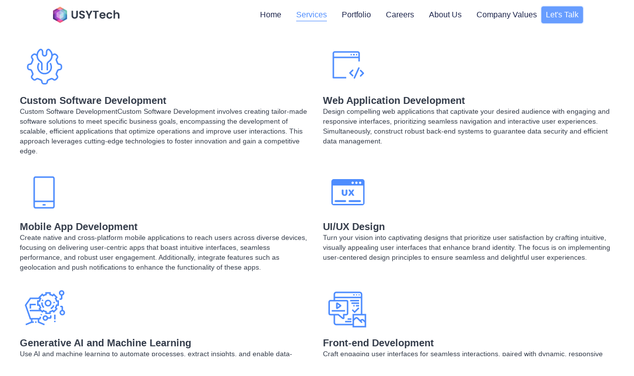

--- FILE ---
content_type: text/html; charset=UTF-8
request_url: https://www.usytech.com/services/
body_size: 25010
content:
<!doctype html>
<html lang="en-US">
<head><style>img.lazy{min-height:1px}</style><link href="https://www.usytech.com/wp-content/plugins/w3-total-cache/pub/js/lazyload.min.js" as="script">
	<meta charset="UTF-8">
	<meta name="viewport" content="width=device-width, initial-scale=1">
	<link rel="profile" href="https://gmpg.org/xfn/11">
	<meta name='robots' content='index, follow, max-image-preview:large, max-snippet:-1, max-video-preview:-1' />
	<style>img:is([sizes="auto" i], [sizes^="auto," i]) { contain-intrinsic-size: 3000px 1500px }</style>
	
	<!-- This site is optimized with the Yoast SEO plugin v26.4 - https://yoast.com/wordpress/plugins/seo/ -->
	<title>Services - USYTech</title>
	<link rel="canonical" href="https://www.usytech.com/services/" />
	<meta property="og:locale" content="en_US" />
	<meta property="og:type" content="article" />
	<meta property="og:title" content="Services - USYTech" />
	<meta property="og:description" content="Custom Software Development​ Custom Software DevelopmentCustom Software Development involves creating tailor-made software solutions to meet specific business goals, encompassing the development of scalable, efficient applications that optimize operations and improve user interactions. This approach leverages cutting-edge technologies to foster innovation and gain a competitive edge. Web Application Development Design compelling web applications that captivate your [&hellip;]" />
	<meta property="og:url" content="https://www.usytech.com/services/" />
	<meta property="og:site_name" content="USYTech" />
	<meta property="article:publisher" content="https://www.facebook.com/USYTech" />
	<meta property="article:modified_time" content="2025-07-10T15:49:41+00:00" />
	<meta name="twitter:card" content="summary_large_image" />
	<meta name="twitter:site" content="@usytech" />
	<meta name="twitter:label1" content="Est. reading time" />
	<meta name="twitter:data1" content="2 minutes" />
	<script type="application/ld+json" class="yoast-schema-graph">{"@context":"https://schema.org","@graph":[{"@type":"WebPage","@id":"https://www.usytech.com/services/","url":"https://www.usytech.com/services/","name":"Services - USYTech","isPartOf":{"@id":"https://www.usytech.com/#website"},"datePublished":"2023-07-14T17:46:10+00:00","dateModified":"2025-07-10T15:49:41+00:00","breadcrumb":{"@id":"https://www.usytech.com/services/#breadcrumb"},"inLanguage":"en-US","potentialAction":[{"@type":"ReadAction","target":["https://www.usytech.com/services/"]}]},{"@type":"BreadcrumbList","@id":"https://www.usytech.com/services/#breadcrumb","itemListElement":[{"@type":"ListItem","position":1,"name":"Home","item":"https://www.usytech.com/"},{"@type":"ListItem","position":2,"name":"Services"}]},{"@type":"WebSite","@id":"https://www.usytech.com/#website","url":"https://www.usytech.com/","name":"USYTech","description":"The Partner for Tomorrow’s Tech, Today. Empowering Innovation Through AI-Driven Artistry and Ingenuity","publisher":{"@id":"https://www.usytech.com/#organization"},"potentialAction":[{"@type":"SearchAction","target":{"@type":"EntryPoint","urlTemplate":"https://www.usytech.com/?s={search_term_string}"},"query-input":{"@type":"PropertyValueSpecification","valueRequired":true,"valueName":"search_term_string"}}],"inLanguage":"en-US"},{"@type":"Organization","@id":"https://www.usytech.com/#organization","name":"USYTech","url":"https://www.usytech.com/","logo":{"@type":"ImageObject","inLanguage":"en-US","@id":"https://www.usytech.com/#/schema/logo/image/","url":"https://www.usytech.com/wp-content/uploads/2023/07/usytech-2.svg","contentUrl":"https://www.usytech.com/wp-content/uploads/2023/07/usytech-2.svg","width":144,"height":36,"caption":"USYTech"},"image":{"@id":"https://www.usytech.com/#/schema/logo/image/"},"sameAs":["https://www.facebook.com/USYTech","https://x.com/usytech","https://www.linkedin.com/company/usy-tech/"]}]}</script>
	<!-- / Yoast SEO plugin. -->


<link rel="alternate" type="application/rss+xml" title="USYTech &raquo; Feed" href="https://www.usytech.com/feed/" />
<link rel="alternate" type="application/rss+xml" title="USYTech &raquo; Comments Feed" href="https://www.usytech.com/comments/feed/" />
		<!-- This site uses the Google Analytics by MonsterInsights plugin v9.10.0 - Using Analytics tracking - https://www.monsterinsights.com/ -->
							<script src="//www.googletagmanager.com/gtag/js?id=G-BK86FZ7T63"  data-cfasync="false" data-wpfc-render="false" async></script>
			<script data-cfasync="false" data-wpfc-render="false">
				var mi_version = '9.10.0';
				var mi_track_user = true;
				var mi_no_track_reason = '';
								var MonsterInsightsDefaultLocations = {"page_location":"https:\/\/www.usytech.com\/services\/"};
								if ( typeof MonsterInsightsPrivacyGuardFilter === 'function' ) {
					var MonsterInsightsLocations = (typeof MonsterInsightsExcludeQuery === 'object') ? MonsterInsightsPrivacyGuardFilter( MonsterInsightsExcludeQuery ) : MonsterInsightsPrivacyGuardFilter( MonsterInsightsDefaultLocations );
				} else {
					var MonsterInsightsLocations = (typeof MonsterInsightsExcludeQuery === 'object') ? MonsterInsightsExcludeQuery : MonsterInsightsDefaultLocations;
				}

								var disableStrs = [
										'ga-disable-G-BK86FZ7T63',
									];

				/* Function to detect opted out users */
				function __gtagTrackerIsOptedOut() {
					for (var index = 0; index < disableStrs.length; index++) {
						if (document.cookie.indexOf(disableStrs[index] + '=true') > -1) {
							return true;
						}
					}

					return false;
				}

				/* Disable tracking if the opt-out cookie exists. */
				if (__gtagTrackerIsOptedOut()) {
					for (var index = 0; index < disableStrs.length; index++) {
						window[disableStrs[index]] = true;
					}
				}

				/* Opt-out function */
				function __gtagTrackerOptout() {
					for (var index = 0; index < disableStrs.length; index++) {
						document.cookie = disableStrs[index] + '=true; expires=Thu, 31 Dec 2099 23:59:59 UTC; path=/';
						window[disableStrs[index]] = true;
					}
				}

				if ('undefined' === typeof gaOptout) {
					function gaOptout() {
						__gtagTrackerOptout();
					}
				}
								window.dataLayer = window.dataLayer || [];

				window.MonsterInsightsDualTracker = {
					helpers: {},
					trackers: {},
				};
				if (mi_track_user) {
					function __gtagDataLayer() {
						dataLayer.push(arguments);
					}

					function __gtagTracker(type, name, parameters) {
						if (!parameters) {
							parameters = {};
						}

						if (parameters.send_to) {
							__gtagDataLayer.apply(null, arguments);
							return;
						}

						if (type === 'event') {
														parameters.send_to = monsterinsights_frontend.v4_id;
							var hookName = name;
							if (typeof parameters['event_category'] !== 'undefined') {
								hookName = parameters['event_category'] + ':' + name;
							}

							if (typeof MonsterInsightsDualTracker.trackers[hookName] !== 'undefined') {
								MonsterInsightsDualTracker.trackers[hookName](parameters);
							} else {
								__gtagDataLayer('event', name, parameters);
							}
							
						} else {
							__gtagDataLayer.apply(null, arguments);
						}
					}

					__gtagTracker('js', new Date());
					__gtagTracker('set', {
						'developer_id.dZGIzZG': true,
											});
					if ( MonsterInsightsLocations.page_location ) {
						__gtagTracker('set', MonsterInsightsLocations);
					}
										__gtagTracker('config', 'G-BK86FZ7T63', {"forceSSL":"true","link_attribution":"true"} );
										window.gtag = __gtagTracker;										(function () {
						/* https://developers.google.com/analytics/devguides/collection/analyticsjs/ */
						/* ga and __gaTracker compatibility shim. */
						var noopfn = function () {
							return null;
						};
						var newtracker = function () {
							return new Tracker();
						};
						var Tracker = function () {
							return null;
						};
						var p = Tracker.prototype;
						p.get = noopfn;
						p.set = noopfn;
						p.send = function () {
							var args = Array.prototype.slice.call(arguments);
							args.unshift('send');
							__gaTracker.apply(null, args);
						};
						var __gaTracker = function () {
							var len = arguments.length;
							if (len === 0) {
								return;
							}
							var f = arguments[len - 1];
							if (typeof f !== 'object' || f === null || typeof f.hitCallback !== 'function') {
								if ('send' === arguments[0]) {
									var hitConverted, hitObject = false, action;
									if ('event' === arguments[1]) {
										if ('undefined' !== typeof arguments[3]) {
											hitObject = {
												'eventAction': arguments[3],
												'eventCategory': arguments[2],
												'eventLabel': arguments[4],
												'value': arguments[5] ? arguments[5] : 1,
											}
										}
									}
									if ('pageview' === arguments[1]) {
										if ('undefined' !== typeof arguments[2]) {
											hitObject = {
												'eventAction': 'page_view',
												'page_path': arguments[2],
											}
										}
									}
									if (typeof arguments[2] === 'object') {
										hitObject = arguments[2];
									}
									if (typeof arguments[5] === 'object') {
										Object.assign(hitObject, arguments[5]);
									}
									if ('undefined' !== typeof arguments[1].hitType) {
										hitObject = arguments[1];
										if ('pageview' === hitObject.hitType) {
											hitObject.eventAction = 'page_view';
										}
									}
									if (hitObject) {
										action = 'timing' === arguments[1].hitType ? 'timing_complete' : hitObject.eventAction;
										hitConverted = mapArgs(hitObject);
										__gtagTracker('event', action, hitConverted);
									}
								}
								return;
							}

							function mapArgs(args) {
								var arg, hit = {};
								var gaMap = {
									'eventCategory': 'event_category',
									'eventAction': 'event_action',
									'eventLabel': 'event_label',
									'eventValue': 'event_value',
									'nonInteraction': 'non_interaction',
									'timingCategory': 'event_category',
									'timingVar': 'name',
									'timingValue': 'value',
									'timingLabel': 'event_label',
									'page': 'page_path',
									'location': 'page_location',
									'title': 'page_title',
									'referrer' : 'page_referrer',
								};
								for (arg in args) {
																		if (!(!args.hasOwnProperty(arg) || !gaMap.hasOwnProperty(arg))) {
										hit[gaMap[arg]] = args[arg];
									} else {
										hit[arg] = args[arg];
									}
								}
								return hit;
							}

							try {
								f.hitCallback();
							} catch (ex) {
							}
						};
						__gaTracker.create = newtracker;
						__gaTracker.getByName = newtracker;
						__gaTracker.getAll = function () {
							return [];
						};
						__gaTracker.remove = noopfn;
						__gaTracker.loaded = true;
						window['__gaTracker'] = __gaTracker;
					})();
									} else {
										console.log("");
					(function () {
						function __gtagTracker() {
							return null;
						}

						window['__gtagTracker'] = __gtagTracker;
						window['gtag'] = __gtagTracker;
					})();
									}
			</script>
							<!-- / Google Analytics by MonsterInsights -->
		<script>
window._wpemojiSettings = {"baseUrl":"https:\/\/s.w.org\/images\/core\/emoji\/16.0.1\/72x72\/","ext":".png","svgUrl":"https:\/\/s.w.org\/images\/core\/emoji\/16.0.1\/svg\/","svgExt":".svg","source":{"concatemoji":"https:\/\/www.usytech.com\/wp-includes\/js\/wp-emoji-release.min.js?ver=6.8.3"}};
/*! This file is auto-generated */
!function(s,n){var o,i,e;function c(e){try{var t={supportTests:e,timestamp:(new Date).valueOf()};sessionStorage.setItem(o,JSON.stringify(t))}catch(e){}}function p(e,t,n){e.clearRect(0,0,e.canvas.width,e.canvas.height),e.fillText(t,0,0);var t=new Uint32Array(e.getImageData(0,0,e.canvas.width,e.canvas.height).data),a=(e.clearRect(0,0,e.canvas.width,e.canvas.height),e.fillText(n,0,0),new Uint32Array(e.getImageData(0,0,e.canvas.width,e.canvas.height).data));return t.every(function(e,t){return e===a[t]})}function u(e,t){e.clearRect(0,0,e.canvas.width,e.canvas.height),e.fillText(t,0,0);for(var n=e.getImageData(16,16,1,1),a=0;a<n.data.length;a++)if(0!==n.data[a])return!1;return!0}function f(e,t,n,a){switch(t){case"flag":return n(e,"\ud83c\udff3\ufe0f\u200d\u26a7\ufe0f","\ud83c\udff3\ufe0f\u200b\u26a7\ufe0f")?!1:!n(e,"\ud83c\udde8\ud83c\uddf6","\ud83c\udde8\u200b\ud83c\uddf6")&&!n(e,"\ud83c\udff4\udb40\udc67\udb40\udc62\udb40\udc65\udb40\udc6e\udb40\udc67\udb40\udc7f","\ud83c\udff4\u200b\udb40\udc67\u200b\udb40\udc62\u200b\udb40\udc65\u200b\udb40\udc6e\u200b\udb40\udc67\u200b\udb40\udc7f");case"emoji":return!a(e,"\ud83e\udedf")}return!1}function g(e,t,n,a){var r="undefined"!=typeof WorkerGlobalScope&&self instanceof WorkerGlobalScope?new OffscreenCanvas(300,150):s.createElement("canvas"),o=r.getContext("2d",{willReadFrequently:!0}),i=(o.textBaseline="top",o.font="600 32px Arial",{});return e.forEach(function(e){i[e]=t(o,e,n,a)}),i}function t(e){var t=s.createElement("script");t.src=e,t.defer=!0,s.head.appendChild(t)}"undefined"!=typeof Promise&&(o="wpEmojiSettingsSupports",i=["flag","emoji"],n.supports={everything:!0,everythingExceptFlag:!0},e=new Promise(function(e){s.addEventListener("DOMContentLoaded",e,{once:!0})}),new Promise(function(t){var n=function(){try{var e=JSON.parse(sessionStorage.getItem(o));if("object"==typeof e&&"number"==typeof e.timestamp&&(new Date).valueOf()<e.timestamp+604800&&"object"==typeof e.supportTests)return e.supportTests}catch(e){}return null}();if(!n){if("undefined"!=typeof Worker&&"undefined"!=typeof OffscreenCanvas&&"undefined"!=typeof URL&&URL.createObjectURL&&"undefined"!=typeof Blob)try{var e="postMessage("+g.toString()+"("+[JSON.stringify(i),f.toString(),p.toString(),u.toString()].join(",")+"));",a=new Blob([e],{type:"text/javascript"}),r=new Worker(URL.createObjectURL(a),{name:"wpTestEmojiSupports"});return void(r.onmessage=function(e){c(n=e.data),r.terminate(),t(n)})}catch(e){}c(n=g(i,f,p,u))}t(n)}).then(function(e){for(var t in e)n.supports[t]=e[t],n.supports.everything=n.supports.everything&&n.supports[t],"flag"!==t&&(n.supports.everythingExceptFlag=n.supports.everythingExceptFlag&&n.supports[t]);n.supports.everythingExceptFlag=n.supports.everythingExceptFlag&&!n.supports.flag,n.DOMReady=!1,n.readyCallback=function(){n.DOMReady=!0}}).then(function(){return e}).then(function(){var e;n.supports.everything||(n.readyCallback(),(e=n.source||{}).concatemoji?t(e.concatemoji):e.wpemoji&&e.twemoji&&(t(e.twemoji),t(e.wpemoji)))}))}((window,document),window._wpemojiSettings);
</script>
<style id='wp-emoji-styles-inline-css'>

	img.wp-smiley, img.emoji {
		display: inline !important;
		border: none !important;
		box-shadow: none !important;
		height: 1em !important;
		width: 1em !important;
		margin: 0 0.07em !important;
		vertical-align: -0.1em !important;
		background: none !important;
		padding: 0 !important;
	}
</style>
<style id='global-styles-inline-css'>
:root{--wp--preset--aspect-ratio--square: 1;--wp--preset--aspect-ratio--4-3: 4/3;--wp--preset--aspect-ratio--3-4: 3/4;--wp--preset--aspect-ratio--3-2: 3/2;--wp--preset--aspect-ratio--2-3: 2/3;--wp--preset--aspect-ratio--16-9: 16/9;--wp--preset--aspect-ratio--9-16: 9/16;--wp--preset--color--black: #000000;--wp--preset--color--cyan-bluish-gray: #abb8c3;--wp--preset--color--white: #ffffff;--wp--preset--color--pale-pink: #f78da7;--wp--preset--color--vivid-red: #cf2e2e;--wp--preset--color--luminous-vivid-orange: #ff6900;--wp--preset--color--luminous-vivid-amber: #fcb900;--wp--preset--color--light-green-cyan: #7bdcb5;--wp--preset--color--vivid-green-cyan: #00d084;--wp--preset--color--pale-cyan-blue: #8ed1fc;--wp--preset--color--vivid-cyan-blue: #0693e3;--wp--preset--color--vivid-purple: #9b51e0;--wp--preset--gradient--vivid-cyan-blue-to-vivid-purple: linear-gradient(135deg,rgba(6,147,227,1) 0%,rgb(155,81,224) 100%);--wp--preset--gradient--light-green-cyan-to-vivid-green-cyan: linear-gradient(135deg,rgb(122,220,180) 0%,rgb(0,208,130) 100%);--wp--preset--gradient--luminous-vivid-amber-to-luminous-vivid-orange: linear-gradient(135deg,rgba(252,185,0,1) 0%,rgba(255,105,0,1) 100%);--wp--preset--gradient--luminous-vivid-orange-to-vivid-red: linear-gradient(135deg,rgba(255,105,0,1) 0%,rgb(207,46,46) 100%);--wp--preset--gradient--very-light-gray-to-cyan-bluish-gray: linear-gradient(135deg,rgb(238,238,238) 0%,rgb(169,184,195) 100%);--wp--preset--gradient--cool-to-warm-spectrum: linear-gradient(135deg,rgb(74,234,220) 0%,rgb(151,120,209) 20%,rgb(207,42,186) 40%,rgb(238,44,130) 60%,rgb(251,105,98) 80%,rgb(254,248,76) 100%);--wp--preset--gradient--blush-light-purple: linear-gradient(135deg,rgb(255,206,236) 0%,rgb(152,150,240) 100%);--wp--preset--gradient--blush-bordeaux: linear-gradient(135deg,rgb(254,205,165) 0%,rgb(254,45,45) 50%,rgb(107,0,62) 100%);--wp--preset--gradient--luminous-dusk: linear-gradient(135deg,rgb(255,203,112) 0%,rgb(199,81,192) 50%,rgb(65,88,208) 100%);--wp--preset--gradient--pale-ocean: linear-gradient(135deg,rgb(255,245,203) 0%,rgb(182,227,212) 50%,rgb(51,167,181) 100%);--wp--preset--gradient--electric-grass: linear-gradient(135deg,rgb(202,248,128) 0%,rgb(113,206,126) 100%);--wp--preset--gradient--midnight: linear-gradient(135deg,rgb(2,3,129) 0%,rgb(40,116,252) 100%);--wp--preset--font-size--small: 13px;--wp--preset--font-size--medium: 20px;--wp--preset--font-size--large: 36px;--wp--preset--font-size--x-large: 42px;--wp--preset--spacing--20: 0.44rem;--wp--preset--spacing--30: 0.67rem;--wp--preset--spacing--40: 1rem;--wp--preset--spacing--50: 1.5rem;--wp--preset--spacing--60: 2.25rem;--wp--preset--spacing--70: 3.38rem;--wp--preset--spacing--80: 5.06rem;--wp--preset--shadow--natural: 6px 6px 9px rgba(0, 0, 0, 0.2);--wp--preset--shadow--deep: 12px 12px 50px rgba(0, 0, 0, 0.4);--wp--preset--shadow--sharp: 6px 6px 0px rgba(0, 0, 0, 0.2);--wp--preset--shadow--outlined: 6px 6px 0px -3px rgba(255, 255, 255, 1), 6px 6px rgba(0, 0, 0, 1);--wp--preset--shadow--crisp: 6px 6px 0px rgba(0, 0, 0, 1);}:root { --wp--style--global--content-size: 800px;--wp--style--global--wide-size: 1200px; }:where(body) { margin: 0; }.wp-site-blocks > .alignleft { float: left; margin-right: 2em; }.wp-site-blocks > .alignright { float: right; margin-left: 2em; }.wp-site-blocks > .aligncenter { justify-content: center; margin-left: auto; margin-right: auto; }:where(.wp-site-blocks) > * { margin-block-start: 24px; margin-block-end: 0; }:where(.wp-site-blocks) > :first-child { margin-block-start: 0; }:where(.wp-site-blocks) > :last-child { margin-block-end: 0; }:root { --wp--style--block-gap: 24px; }:root :where(.is-layout-flow) > :first-child{margin-block-start: 0;}:root :where(.is-layout-flow) > :last-child{margin-block-end: 0;}:root :where(.is-layout-flow) > *{margin-block-start: 24px;margin-block-end: 0;}:root :where(.is-layout-constrained) > :first-child{margin-block-start: 0;}:root :where(.is-layout-constrained) > :last-child{margin-block-end: 0;}:root :where(.is-layout-constrained) > *{margin-block-start: 24px;margin-block-end: 0;}:root :where(.is-layout-flex){gap: 24px;}:root :where(.is-layout-grid){gap: 24px;}.is-layout-flow > .alignleft{float: left;margin-inline-start: 0;margin-inline-end: 2em;}.is-layout-flow > .alignright{float: right;margin-inline-start: 2em;margin-inline-end: 0;}.is-layout-flow > .aligncenter{margin-left: auto !important;margin-right: auto !important;}.is-layout-constrained > .alignleft{float: left;margin-inline-start: 0;margin-inline-end: 2em;}.is-layout-constrained > .alignright{float: right;margin-inline-start: 2em;margin-inline-end: 0;}.is-layout-constrained > .aligncenter{margin-left: auto !important;margin-right: auto !important;}.is-layout-constrained > :where(:not(.alignleft):not(.alignright):not(.alignfull)){max-width: var(--wp--style--global--content-size);margin-left: auto !important;margin-right: auto !important;}.is-layout-constrained > .alignwide{max-width: var(--wp--style--global--wide-size);}body .is-layout-flex{display: flex;}.is-layout-flex{flex-wrap: wrap;align-items: center;}.is-layout-flex > :is(*, div){margin: 0;}body .is-layout-grid{display: grid;}.is-layout-grid > :is(*, div){margin: 0;}body{padding-top: 0px;padding-right: 0px;padding-bottom: 0px;padding-left: 0px;}a:where(:not(.wp-element-button)){text-decoration: underline;}:root :where(.wp-element-button, .wp-block-button__link){background-color: #32373c;border-width: 0;color: #fff;font-family: inherit;font-size: inherit;line-height: inherit;padding: calc(0.667em + 2px) calc(1.333em + 2px);text-decoration: none;}.has-black-color{color: var(--wp--preset--color--black) !important;}.has-cyan-bluish-gray-color{color: var(--wp--preset--color--cyan-bluish-gray) !important;}.has-white-color{color: var(--wp--preset--color--white) !important;}.has-pale-pink-color{color: var(--wp--preset--color--pale-pink) !important;}.has-vivid-red-color{color: var(--wp--preset--color--vivid-red) !important;}.has-luminous-vivid-orange-color{color: var(--wp--preset--color--luminous-vivid-orange) !important;}.has-luminous-vivid-amber-color{color: var(--wp--preset--color--luminous-vivid-amber) !important;}.has-light-green-cyan-color{color: var(--wp--preset--color--light-green-cyan) !important;}.has-vivid-green-cyan-color{color: var(--wp--preset--color--vivid-green-cyan) !important;}.has-pale-cyan-blue-color{color: var(--wp--preset--color--pale-cyan-blue) !important;}.has-vivid-cyan-blue-color{color: var(--wp--preset--color--vivid-cyan-blue) !important;}.has-vivid-purple-color{color: var(--wp--preset--color--vivid-purple) !important;}.has-black-background-color{background-color: var(--wp--preset--color--black) !important;}.has-cyan-bluish-gray-background-color{background-color: var(--wp--preset--color--cyan-bluish-gray) !important;}.has-white-background-color{background-color: var(--wp--preset--color--white) !important;}.has-pale-pink-background-color{background-color: var(--wp--preset--color--pale-pink) !important;}.has-vivid-red-background-color{background-color: var(--wp--preset--color--vivid-red) !important;}.has-luminous-vivid-orange-background-color{background-color: var(--wp--preset--color--luminous-vivid-orange) !important;}.has-luminous-vivid-amber-background-color{background-color: var(--wp--preset--color--luminous-vivid-amber) !important;}.has-light-green-cyan-background-color{background-color: var(--wp--preset--color--light-green-cyan) !important;}.has-vivid-green-cyan-background-color{background-color: var(--wp--preset--color--vivid-green-cyan) !important;}.has-pale-cyan-blue-background-color{background-color: var(--wp--preset--color--pale-cyan-blue) !important;}.has-vivid-cyan-blue-background-color{background-color: var(--wp--preset--color--vivid-cyan-blue) !important;}.has-vivid-purple-background-color{background-color: var(--wp--preset--color--vivid-purple) !important;}.has-black-border-color{border-color: var(--wp--preset--color--black) !important;}.has-cyan-bluish-gray-border-color{border-color: var(--wp--preset--color--cyan-bluish-gray) !important;}.has-white-border-color{border-color: var(--wp--preset--color--white) !important;}.has-pale-pink-border-color{border-color: var(--wp--preset--color--pale-pink) !important;}.has-vivid-red-border-color{border-color: var(--wp--preset--color--vivid-red) !important;}.has-luminous-vivid-orange-border-color{border-color: var(--wp--preset--color--luminous-vivid-orange) !important;}.has-luminous-vivid-amber-border-color{border-color: var(--wp--preset--color--luminous-vivid-amber) !important;}.has-light-green-cyan-border-color{border-color: var(--wp--preset--color--light-green-cyan) !important;}.has-vivid-green-cyan-border-color{border-color: var(--wp--preset--color--vivid-green-cyan) !important;}.has-pale-cyan-blue-border-color{border-color: var(--wp--preset--color--pale-cyan-blue) !important;}.has-vivid-cyan-blue-border-color{border-color: var(--wp--preset--color--vivid-cyan-blue) !important;}.has-vivid-purple-border-color{border-color: var(--wp--preset--color--vivid-purple) !important;}.has-vivid-cyan-blue-to-vivid-purple-gradient-background{background: var(--wp--preset--gradient--vivid-cyan-blue-to-vivid-purple) !important;}.has-light-green-cyan-to-vivid-green-cyan-gradient-background{background: var(--wp--preset--gradient--light-green-cyan-to-vivid-green-cyan) !important;}.has-luminous-vivid-amber-to-luminous-vivid-orange-gradient-background{background: var(--wp--preset--gradient--luminous-vivid-amber-to-luminous-vivid-orange) !important;}.has-luminous-vivid-orange-to-vivid-red-gradient-background{background: var(--wp--preset--gradient--luminous-vivid-orange-to-vivid-red) !important;}.has-very-light-gray-to-cyan-bluish-gray-gradient-background{background: var(--wp--preset--gradient--very-light-gray-to-cyan-bluish-gray) !important;}.has-cool-to-warm-spectrum-gradient-background{background: var(--wp--preset--gradient--cool-to-warm-spectrum) !important;}.has-blush-light-purple-gradient-background{background: var(--wp--preset--gradient--blush-light-purple) !important;}.has-blush-bordeaux-gradient-background{background: var(--wp--preset--gradient--blush-bordeaux) !important;}.has-luminous-dusk-gradient-background{background: var(--wp--preset--gradient--luminous-dusk) !important;}.has-pale-ocean-gradient-background{background: var(--wp--preset--gradient--pale-ocean) !important;}.has-electric-grass-gradient-background{background: var(--wp--preset--gradient--electric-grass) !important;}.has-midnight-gradient-background{background: var(--wp--preset--gradient--midnight) !important;}.has-small-font-size{font-size: var(--wp--preset--font-size--small) !important;}.has-medium-font-size{font-size: var(--wp--preset--font-size--medium) !important;}.has-large-font-size{font-size: var(--wp--preset--font-size--large) !important;}.has-x-large-font-size{font-size: var(--wp--preset--font-size--x-large) !important;}
:root :where(.wp-block-pullquote){font-size: 1.5em;line-height: 1.6;}
</style>
<link rel='stylesheet' id='url-shortify-css' href='https://www.usytech.com/wp-content/plugins/url-shortify/lite/dist/styles/url-shortify.css?ver=1.11.4' media='all' />
<link rel='stylesheet' id='hello-elementor-css' href='https://www.usytech.com/wp-content/themes/hello-elementor/assets/css/reset.css?ver=3.4.5' media='all' />
<link rel='stylesheet' id='hello-elementor-theme-style-css' href='https://www.usytech.com/wp-content/themes/hello-elementor/assets/css/theme.css?ver=3.4.5' media='all' />
<link rel='stylesheet' id='hello-elementor-header-footer-css' href='https://www.usytech.com/wp-content/themes/hello-elementor/assets/css/header-footer.css?ver=3.4.5' media='all' />
<link rel='stylesheet' id='elementor-frontend-css' href='https://www.usytech.com/wp-content/uploads/elementor/css/custom-frontend.min.css?ver=1764350899' media='all' />
<link rel='stylesheet' id='elementor-post-5-css' href='https://www.usytech.com/wp-content/uploads/elementor/css/post-5.css?ver=1764350899' media='all' />
<link rel='stylesheet' id='widget-image-css' href='https://www.usytech.com/wp-content/plugins/elementor/assets/css/widget-image.min.css?ver=3.33.2' media='all' />
<link rel='stylesheet' id='widget-nav-menu-css' href='https://www.usytech.com/wp-content/uploads/elementor/css/custom-pro-widget-nav-menu.min.css?ver=1764350899' media='all' />
<link rel='stylesheet' id='e-sticky-css' href='https://www.usytech.com/wp-content/plugins/elementor-pro/assets/css/modules/sticky.min.css?ver=3.33.1' media='all' />
<link rel='stylesheet' id='widget-image-box-css' href='https://www.usytech.com/wp-content/uploads/elementor/css/custom-widget-image-box.min.css?ver=1764350899' media='all' />
<link rel='stylesheet' id='widget-heading-css' href='https://www.usytech.com/wp-content/plugins/elementor/assets/css/widget-heading.min.css?ver=3.33.2' media='all' />
<link rel='stylesheet' id='widget-social-icons-css' href='https://www.usytech.com/wp-content/plugins/elementor/assets/css/widget-social-icons.min.css?ver=3.33.2' media='all' />
<link rel='stylesheet' id='e-apple-webkit-css' href='https://www.usytech.com/wp-content/uploads/elementor/css/custom-apple-webkit.min.css?ver=1764350899' media='all' />
<link rel='stylesheet' id='widget-icon-list-css' href='https://www.usytech.com/wp-content/uploads/elementor/css/custom-widget-icon-list.min.css?ver=1764350899' media='all' />
<link rel='stylesheet' id='chatbot-css-css' href='https://www.usytech.com/wp-content/plugins/ElementorChatbot/assets/css/chatbot.css?ver=6.8.3' media='all' />
<link rel='stylesheet' id='elementor-post-15-css' href='https://www.usytech.com/wp-content/uploads/elementor/css/post-15.css?ver=1764362431' media='all' />
<link rel='stylesheet' id='elementor-post-418-css' href='https://www.usytech.com/wp-content/uploads/elementor/css/post-418.css?ver=1764350899' media='all' />
<link rel='stylesheet' id='elementor-post-236-css' href='https://www.usytech.com/wp-content/uploads/elementor/css/post-236.css?ver=1764350899' media='all' />
<link rel='stylesheet' id='elementor-gf-local-poppins-css' href='http://www.usytech.com/wp-content/uploads/elementor/google-fonts/css/poppins.css?ver=1744030974' media='all' />
<script src="https://www.usytech.com/wp-includes/js/jquery/jquery.min.js?ver=3.7.1" id="jquery-core-js"></script>
<script src="https://www.usytech.com/wp-includes/js/jquery/jquery-migrate.min.js?ver=3.4.1" id="jquery-migrate-js"></script>
<script src="https://www.usytech.com/wp-content/plugins/google-analytics-for-wordpress/assets/js/frontend-gtag.min.js?ver=9.10.0" id="monsterinsights-frontend-script-js" async data-wp-strategy="async"></script>
<script data-cfasync="false" data-wpfc-render="false" id='monsterinsights-frontend-script-js-extra'>var monsterinsights_frontend = {"js_events_tracking":"true","download_extensions":"doc,pdf,ppt,zip,xls,docx,pptx,xlsx","inbound_paths":"[{\"path\":\"\\\/go\\\/\",\"label\":\"affiliate\"},{\"path\":\"\\\/recommend\\\/\",\"label\":\"affiliate\"}]","home_url":"https:\/\/www.usytech.com","hash_tracking":"false","v4_id":"G-BK86FZ7T63"};</script>
<script id="url-shortify-js-extra">
var usParams = {"ajaxurl":"https:\/\/www.usytech.com\/wp-admin\/admin-ajax.php"};
</script>
<script src="https://www.usytech.com/wp-content/plugins/url-shortify/lite/dist/scripts/url-shortify.js?ver=1.11.4" id="url-shortify-js"></script>
<script src="https://www.usytech.com/wp-content/plugins/elementor-pro/assets/js/page-transitions.min.js?ver=3.33.1" id="page-transitions-js"></script>
<link rel="https://api.w.org/" href="https://www.usytech.com/wp-json/" /><link rel="alternate" title="JSON" type="application/json" href="https://www.usytech.com/wp-json/wp/v2/pages/15" /><link rel="EditURI" type="application/rsd+xml" title="RSD" href="https://www.usytech.com/xmlrpc.php?rsd" />
<meta name="generator" content="WordPress 6.8.3" />
<link rel='shortlink' href='https://www.usytech.com/?p=15' />
<link rel="alternate" title="oEmbed (JSON)" type="application/json+oembed" href="https://www.usytech.com/wp-json/oembed/1.0/embed?url=https%3A%2F%2Fwww.usytech.com%2Fservices%2F" />
<link rel="alternate" title="oEmbed (XML)" type="text/xml+oembed" href="https://www.usytech.com/wp-json/oembed/1.0/embed?url=https%3A%2F%2Fwww.usytech.com%2Fservices%2F&#038;format=xml" />
<meta name="cdp-version" content="1.5.0" /><meta name="generator" content="Elementor 3.33.2; features: e_font_icon_svg, additional_custom_breakpoints; settings: css_print_method-external, google_font-enabled, font_display-swap">
			<style>
				.e-con.e-parent:nth-of-type(n+4):not(.e-lazyloaded):not(.e-no-lazyload),
				.e-con.e-parent:nth-of-type(n+4):not(.e-lazyloaded):not(.e-no-lazyload) * {
					background-image: none !important;
				}
				@media screen and (max-height: 1024px) {
					.e-con.e-parent:nth-of-type(n+3):not(.e-lazyloaded):not(.e-no-lazyload),
					.e-con.e-parent:nth-of-type(n+3):not(.e-lazyloaded):not(.e-no-lazyload) * {
						background-image: none !important;
					}
				}
				@media screen and (max-height: 640px) {
					.e-con.e-parent:nth-of-type(n+2):not(.e-lazyloaded):not(.e-no-lazyload),
					.e-con.e-parent:nth-of-type(n+2):not(.e-lazyloaded):not(.e-no-lazyload) * {
						background-image: none !important;
					}
				}
			</style>
			<link rel="icon" href="https://www.usytech.com/wp-content/uploads/2023/07/favicon-32x32-1.png" sizes="32x32" />
<link rel="icon" href="https://www.usytech.com/wp-content/uploads/2023/07/favicon-32x32-1.png" sizes="192x192" />
<link rel="apple-touch-icon" href="https://www.usytech.com/wp-content/uploads/2023/07/favicon-32x32-1.png" />
<meta name="msapplication-TileImage" content="https://www.usytech.com/wp-content/uploads/2023/07/favicon-32x32-1.png" />
<style>.shorten_url { 
	   padding: 10px 10px 10px 10px ; 
	   border: 1px solid #AAAAAA ; 
	   background-color: #EEEEEE ;
}</style></head>
<body class="wp-singular page-template-default page page-id-15 wp-custom-logo wp-embed-responsive wp-theme-hello-elementor hello-elementor-default elementor-default elementor-kit-5 elementor-page elementor-page-15 elementor-page-880">

		<e-page-transition preloader-type="icon" preloader-icon="fas fa-spinner fa-solid" class="e-page-transition--entering" exclude="^https\:\/\/www\.usytech\.com\/wp\-admin\/">
			<svg class="e-page-transition--preloader e-font-icon-svg e-fas-spinner" viewBox="0 0 512 512" xmlns="http://www.w3.org/2000/svg"><path d="M304 48c0 26.51-21.49 48-48 48s-48-21.49-48-48 21.49-48 48-48 48 21.49 48 48zm-48 368c-26.51 0-48 21.49-48 48s21.49 48 48 48 48-21.49 48-48-21.49-48-48-48zm208-208c-26.51 0-48 21.49-48 48s21.49 48 48 48 48-21.49 48-48-21.49-48-48-48zM96 256c0-26.51-21.49-48-48-48S0 229.49 0 256s21.49 48 48 48 48-21.49 48-48zm12.922 99.078c-26.51 0-48 21.49-48 48s21.49 48 48 48 48-21.49 48-48c0-26.509-21.491-48-48-48zm294.156 0c-26.51 0-48 21.49-48 48s21.49 48 48 48 48-21.49 48-48c0-26.509-21.49-48-48-48zM108.922 60.922c-26.51 0-48 21.49-48 48s21.49 48 48 48 48-21.49 48-48-21.491-48-48-48z"></path></svg>		</e-page-transition>
		
<a class="skip-link screen-reader-text" href="#content">Skip to content</a>

		<header data-elementor-type="header" data-elementor-id="418" class="elementor elementor-418 elementor-location-header" data-elementor-post-type="elementor_library">
			<div class="elementor-element elementor-element-4d695a5b e-flex e-con-boxed e-con e-parent" data-id="4d695a5b" data-element_type="container" data-settings="{&quot;background_background&quot;:&quot;classic&quot;,&quot;sticky&quot;:&quot;top&quot;,&quot;sticky_on&quot;:[&quot;widescreen&quot;,&quot;desktop&quot;,&quot;laptop&quot;,&quot;tablet&quot;,&quot;mobile&quot;],&quot;sticky_offset&quot;:0,&quot;sticky_effects_offset&quot;:0,&quot;sticky_anchor_link_offset&quot;:0}">
					<div class="e-con-inner">
		<div class="elementor-element elementor-element-2d656ce e-flex e-con-boxed e-con e-child" data-id="2d656ce" data-element_type="container">
					<div class="e-con-inner">
				<div class="elementor-element elementor-element-4cd7c05 elementor-widget elementor-widget-theme-site-logo elementor-widget-image" data-id="4cd7c05" data-element_type="widget" data-widget_type="theme-site-logo.default">
				<div class="elementor-widget-container">
											<a href="https://www.usytech.com">
			<img width="144" height="36" src="data:image/svg+xml,%3Csvg%20xmlns='http://www.w3.org/2000/svg'%20viewBox='0%200%20144%2036'%3E%3C/svg%3E" data-src="https://www.usytech.com/wp-content/uploads/2023/07/usytech-2.svg" class="attachment-full size-full wp-image-2742 lazy" alt="" />				</a>
											</div>
				</div>
				<div class="elementor-element elementor-element-6f3f791d elementor-align-right elementor-widget__width-initial elementor-widget-widescreen__width-auto elementor-widget elementor-widget-button" data-id="6f3f791d" data-element_type="widget" data-widget_type="button.default">
				<div class="elementor-widget-container">
									<div class="elementor-button-wrapper">
					<a class="elementor-button elementor-button-link elementor-size-sm" href="https://www.usytech.com/contact-us/">
						<span class="elementor-button-content-wrapper">
									<span class="elementor-button-text">Let's talk</span>
					</span>
					</a>
				</div>
								</div>
				</div>
				<div class="elementor-element elementor-element-4d286580 elementor-nav-menu--stretch elementor-nav-menu__align-end elementor-nav-menu--dropdown-mobile elementor-nav-menu__text-align-aside elementor-nav-menu--toggle elementor-nav-menu--burger elementor-widget elementor-widget-nav-menu" data-id="4d286580" data-element_type="widget" data-settings="{&quot;full_width&quot;:&quot;stretch&quot;,&quot;layout&quot;:&quot;horizontal&quot;,&quot;submenu_icon&quot;:{&quot;value&quot;:&quot;&lt;svg aria-hidden=\&quot;true\&quot; class=\&quot;e-font-icon-svg e-fas-caret-down\&quot; viewBox=\&quot;0 0 320 512\&quot; xmlns=\&quot;http:\/\/www.w3.org\/2000\/svg\&quot;&gt;&lt;path d=\&quot;M31.3 192h257.3c17.8 0 26.7 21.5 14.1 34.1L174.1 354.8c-7.8 7.8-20.5 7.8-28.3 0L17.2 226.1C4.6 213.5 13.5 192 31.3 192z\&quot;&gt;&lt;\/path&gt;&lt;\/svg&gt;&quot;,&quot;library&quot;:&quot;fa-solid&quot;},&quot;toggle&quot;:&quot;burger&quot;}" data-widget_type="nav-menu.default">
				<div class="elementor-widget-container">
								<nav aria-label="Menu" class="elementor-nav-menu--main elementor-nav-menu__container elementor-nav-menu--layout-horizontal e--pointer-underline e--animation-fade">
				<ul id="menu-1-4d286580" class="elementor-nav-menu"><li class="menu-item menu-item-type-post_type menu-item-object-page menu-item-home menu-item-4854"><a href="https://www.usytech.com/" class="elementor-item">Home</a></li>
<li class="menu-item menu-item-type-post_type menu-item-object-page current-menu-item page_item page-item-15 current_page_item menu-item-30"><a href="https://www.usytech.com/services/" aria-current="page" class="elementor-item elementor-item-active">Services</a></li>
<li class="menu-item menu-item-type-post_type menu-item-object-page menu-item-51"><a href="https://www.usytech.com/work/" class="elementor-item">Portfolio</a></li>
<li class="menu-item menu-item-type-post_type menu-item-object-page menu-item-32"><a href="https://www.usytech.com/careers/" class="elementor-item">Careers</a></li>
<li class="menu-item menu-item-type-post_type menu-item-object-page menu-item-33"><a href="https://www.usytech.com/about-us/" class="elementor-item">About Us</a></li>
<li class="menu-item menu-item-type-post_type menu-item-object-page menu-item-4865"><a href="https://www.usytech.com/company-values/" class="elementor-item">Company Values</a></li>
</ul>			</nav>
					<div class="elementor-menu-toggle" role="button" tabindex="0" aria-label="Menu Toggle" aria-expanded="false">
			<svg aria-hidden="true" role="presentation" class="elementor-menu-toggle__icon--open e-font-icon-svg e-eicon-menu-bar" viewBox="0 0 1000 1000" xmlns="http://www.w3.org/2000/svg"><path d="M104 333H896C929 333 958 304 958 271S929 208 896 208H104C71 208 42 237 42 271S71 333 104 333ZM104 583H896C929 583 958 554 958 521S929 458 896 458H104C71 458 42 487 42 521S71 583 104 583ZM104 833H896C929 833 958 804 958 771S929 708 896 708H104C71 708 42 737 42 771S71 833 104 833Z"></path></svg><svg aria-hidden="true" role="presentation" class="elementor-menu-toggle__icon--close e-font-icon-svg e-eicon-close" viewBox="0 0 1000 1000" xmlns="http://www.w3.org/2000/svg"><path d="M742 167L500 408 258 167C246 154 233 150 217 150 196 150 179 158 167 167 154 179 150 196 150 212 150 229 154 242 171 254L408 500 167 742C138 771 138 800 167 829 196 858 225 858 254 829L496 587 738 829C750 842 767 846 783 846 800 846 817 842 829 829 842 817 846 804 846 783 846 767 842 750 829 737L588 500 833 258C863 229 863 200 833 171 804 137 775 137 742 167Z"></path></svg>		</div>
					<nav class="elementor-nav-menu--dropdown elementor-nav-menu__container" aria-hidden="true">
				<ul id="menu-2-4d286580" class="elementor-nav-menu"><li class="menu-item menu-item-type-post_type menu-item-object-page menu-item-home menu-item-4854"><a href="https://www.usytech.com/" class="elementor-item" tabindex="-1">Home</a></li>
<li class="menu-item menu-item-type-post_type menu-item-object-page current-menu-item page_item page-item-15 current_page_item menu-item-30"><a href="https://www.usytech.com/services/" aria-current="page" class="elementor-item elementor-item-active" tabindex="-1">Services</a></li>
<li class="menu-item menu-item-type-post_type menu-item-object-page menu-item-51"><a href="https://www.usytech.com/work/" class="elementor-item" tabindex="-1">Portfolio</a></li>
<li class="menu-item menu-item-type-post_type menu-item-object-page menu-item-32"><a href="https://www.usytech.com/careers/" class="elementor-item" tabindex="-1">Careers</a></li>
<li class="menu-item menu-item-type-post_type menu-item-object-page menu-item-33"><a href="https://www.usytech.com/about-us/" class="elementor-item" tabindex="-1">About Us</a></li>
<li class="menu-item menu-item-type-post_type menu-item-object-page menu-item-4865"><a href="https://www.usytech.com/company-values/" class="elementor-item" tabindex="-1">Company Values</a></li>
</ul>			</nav>
						</div>
				</div>
					</div>
				</div>
					</div>
				</div>
				</header>
		
<main id="content" class="site-main post-15 page type-page status-publish hentry">

	
	<div class="page-content">
				<div data-elementor-type="wp-page" data-elementor-id="15" class="elementor elementor-15" data-elementor-post-type="page">
				<div class="elementor-element elementor-element-3ff4e3b e-grid e-con-boxed e-con e-parent" data-id="3ff4e3b" data-element_type="container">
					<div class="e-con-inner">
		<div class="elementor-element elementor-element-df03064 e-flex e-con-boxed e-con e-child" data-id="df03064" data-element_type="container" data-settings="{&quot;background_background&quot;:&quot;classic&quot;}">
					<div class="e-con-inner">
				<div class="elementor-element elementor-element-fa190f3 elementor-view-default elementor-widget elementor-widget-icon" data-id="fa190f3" data-element_type="widget" data-widget_type="icon.default">
				<div class="elementor-widget-container">
							<div class="elementor-icon-wrapper">
			<div class="elementor-icon">
			<svg xmlns="http://www.w3.org/2000/svg" width="100" height="100" viewBox="0 0 100 100" fill="none"><path d="M38.8148 43.5312C37.2916 45.7276 36.3994 48.3946 36.3994 51.271C36.3994 58.7822 42.4881 64.8709 49.9993 64.8709C57.5106 64.8709 63.5993 58.7822 63.5993 51.271C63.5993 48.4463 62.7384 45.8228 61.2642 43.6496" stroke="#4D8CFE" stroke-width="3" stroke-miterlimit="10"></path><path d="M44.56 58.0713V45.4969C44.56 43.4375 43.2466 41.6521 41.5477 40.4881C37.6181 37.7956 35.04 33.2803 35.04 28.1514C35.04 23.6506 37.0221 19.6188 40.1621 16.8802C42.6593 14.7023 45.92 17.0502 45.92 20.3638V24.7628C45.92 26.0406 46.5186 27.2446 47.5374 28.0158V28.0158C48.994 29.1184 51.006 29.1184 52.4625 28.0158V28.0158C53.4813 27.2446 54.0799 26.0406 54.0799 24.7628V20.3638C54.0799 17.0502 57.3406 14.7023 59.8378 16.8802C62.9779 19.6188 64.9599 23.6506 64.9599 28.1514C64.9599 33.281 62.3841 37.8041 58.4543 40.4983C56.7548 41.6635 55.4399 43.4494 55.4399 45.51V58.0713" stroke="#4D8CFE" stroke-width="3" stroke-miterlimit="10"></path><path d="M64.953 28.6221L66.6602 26.9144C68.6127 24.9613 71.7789 24.9611 73.7317 26.9139L75.031 28.2132C76.6118 29.794 76.6118 32.357 75.031 33.9378V33.9378C73.6666 35.3022 73.4861 37.4267 74.3503 39.1519C74.9126 40.2746 75.3979 41.4408 75.8011 42.6446C76.4112 44.4665 78.0358 45.8314 79.9571 45.8314V45.8314C82.1898 45.8314 83.9997 47.6413 83.9997 49.874V52.6688C83.9997 54.9014 82.1898 56.7114 79.9571 56.7114V56.7114C78.0358 56.7114 76.4112 58.0763 75.8011 59.8981C75.3979 61.102 74.9126 62.2682 74.3503 63.3909C73.4861 65.1161 73.6666 67.2406 75.031 68.605V68.605C76.6118 70.1858 76.6118 72.7488 75.031 74.3296L73.058 76.3026C71.4772 77.8834 68.9143 77.8834 67.3335 76.3026V76.3026C65.9691 74.9382 63.8445 74.7577 62.1193 75.6218C60.9967 76.1841 59.8304 76.6695 58.6266 77.0727C56.8047 77.6828 55.4398 79.3074 55.4398 81.2287V81.2287C55.4398 83.4613 53.6299 85.2712 51.3972 85.2712H48.6024C46.3698 85.2712 44.5599 83.4613 44.5599 81.2287V81.2287C44.5599 79.3074 43.1952 77.6826 41.372 77.0765C40.1621 76.6743 38.9894 76.19 37.8612 75.6277C36.1388 74.7691 34.0196 74.9492 32.6587 76.3101V76.3101C31.0821 77.8867 28.5258 77.8867 26.9491 76.3101L24.9686 74.3296C23.3879 72.7488 23.3879 70.1858 24.9686 68.605V68.605C26.333 67.2406 26.5135 65.1161 25.6494 63.3909C25.0871 62.2682 24.6017 61.102 24.1986 59.8981C23.5885 58.0763 21.9639 56.7114 20.0426 56.7114V56.7114C17.8099 56.7114 16 54.9015 16 52.6688V49.874C16 47.6413 17.8099 45.8314 20.0426 45.8314V45.8314C21.9639 45.8314 23.5885 44.4665 24.1986 42.6446C24.6017 41.4408 25.0871 40.2746 25.6494 39.1519C26.5135 37.4267 26.333 35.3022 24.9686 33.9378V33.9378C23.3879 32.357 23.3879 29.794 24.9686 28.2132L26.2679 26.9139C28.2207 24.9611 31.3869 24.9613 33.3395 26.9144L35.0467 28.6221" stroke="#4D8CFE" stroke-width="3" stroke-miterlimit="10"></path></svg>			</div>
		</div>
						</div>
				</div>
				<div class="elementor-element elementor-element-6b7aa69 elementor-widget elementor-widget-heading" data-id="6b7aa69" data-element_type="widget" data-widget_type="heading.default">
				<div class="elementor-widget-container">
					<h4 class="elementor-heading-title elementor-size-default">Custom Software Development​</h4>				</div>
				</div>
				<div class="elementor-element elementor-element-1c94291 elementor-widget elementor-widget-heading" data-id="1c94291" data-element_type="widget" data-widget_type="heading.default">
				<div class="elementor-widget-container">
					<p class="elementor-heading-title elementor-size-default">Custom Software DevelopmentCustom Software Development involves creating tailor-made software solutions to meet specific business goals, encompassing the development of scalable, efficient applications that optimize operations and improve user interactions. This approach leverages cutting-edge technologies to foster innovation and gain a competitive edge.</p>				</div>
				</div>
					</div>
				</div>
		<div class="elementor-element elementor-element-8b90139 e-flex e-con-boxed e-con e-child" data-id="8b90139" data-element_type="container" data-settings="{&quot;background_background&quot;:&quot;classic&quot;}">
					<div class="e-con-inner">
				<div class="elementor-element elementor-element-0c354d7 elementor-view-default elementor-widget elementor-widget-icon" data-id="0c354d7" data-element_type="widget" data-widget_type="icon.default">
				<div class="elementor-widget-container">
							<div class="elementor-icon-wrapper">
			<div class="elementor-icon">
			<svg xmlns="http://www.w3.org/2000/svg" width="100" height="100" viewBox="0 0 100 100" fill="none"><path d="M47 73H21V23.7368C21 22.2316 22.2316 21 23.7368 21H70.2632C71.7684 21 73 22.2316 73 23.7368V40.1579" stroke="#4D8CFE" stroke-width="3" stroke-miterlimit="10" stroke-linejoin="round"></path><mask id="path-2-inside-1_202_1602" fill="white"><path d="M69 25H67V28H69V25Z"></path></mask><path d="M69 25H72C72 23.3431 70.6569 22 69 22V25ZM67 25V22C65.3431 22 64 23.3431 64 25H67ZM67 28H64C64 29.6569 65.3431 31 67 31V28ZM69 28V31C70.6569 31 72 29.6569 72 28H69ZM69 22H67V28H69V22ZM64 25V28H70V25H64ZM67 31H69V25H67V31ZM72 28V25H66V28H72Z" fill="#4D8CFE" mask="url(#path-2-inside-1_202_1602)"></path><mask id="path-4-inside-2_202_1602" fill="white"><path d="M64 25H61V28H64V25Z"></path></mask><path d="M64 25H67C67 23.3431 65.6569 22 64 22V25ZM61 25V22C59.3431 22 58 23.3431 58 25H61ZM61 28H58C58 29.6569 59.3431 31 61 31V28ZM64 28V31C65.6569 31 67 29.6569 67 28H64ZM64 22H61V28H64V22ZM58 25V28H64V25H58ZM61 31H64V25H61V31ZM67 28V25H61V28H67Z" fill="#4D8CFE" mask="url(#path-4-inside-2_202_1602)"></path><path d="M60 70.5C59.5985 70.5 59.2215 70.3435 58.939 70.06L53.4395 64.5605C53.1565 64.2785 53 63.9015 53 63.5C53 63.0985 53.1565 62.7215 53.44 62.439L58.9395 56.9395C59.2215 56.6565 59.5985 56.5 60 56.5C60.827 56.5 61.5 57.173 61.5 58C61.5 58.4015 61.3435 58.7785 61.06 59.061L56.621 63.5L61.0605 67.9395C61.344 68.2215 61.5 68.5985 61.5 69C61.5 69.827 60.827 70.5 60 70.5Z" fill="#4D8CFE"></path><path d="M76 71C75.173 71 74.5 70.327 74.5 69.5C74.5 69.0985 74.6565 68.7215 74.94 68.439L79.379 64L74.9395 59.5605C74.6565 59.2775 74.5 58.9005 74.5 58.5C74.5 57.673 75.173 57 76 57C76.4015 57 76.7785 57.1565 77.061 57.44L82.5605 62.9395C82.844 63.2225 83 63.5995 83 64C83 64.4015 82.8435 64.7785 82.56 65.061L77.0605 70.5605C76.7785 70.844 76.4015 71 76 71Z" fill="#4D8CFE"></path><path d="M63.5 75C62.673 75 62 74.327 62 73.5C62 73.301 62.039 73.1065 62.115 72.9225L71.1155 52.9215C71.3505 52.3615 71.894 52 72.5 52C73.327 52 74 52.673 74 53.5C74 53.699 73.961 53.8935 73.885 54.0775L64.8845 74.0785C64.6495 74.6385 64.106 75 63.5 75Z" fill="#4D8CFE"></path><mask id="path-9-inside-3_202_1602" fill="white"><path d="M58 25H56V28H58V25Z"></path></mask><path d="M58 25H61C61 23.3431 59.6569 22 58 22V25ZM56 25V22C54.3431 22 53 23.3431 53 25H56ZM56 28H53C53 29.6569 54.3431 31 56 31V28ZM58 28V31C59.6569 31 61 29.6569 61 28H58ZM58 22H56V28H58V22ZM53 25V28H59V25H53ZM56 31H58V25H56V31ZM61 28V25H55V28H61Z" fill="#4D8CFE" mask="url(#path-9-inside-3_202_1602)"></path><path d="M21 32H73" stroke="#4D8CFE" stroke-width="3" stroke-miterlimit="10" stroke-linejoin="round"></path></svg>			</div>
		</div>
						</div>
				</div>
				<div class="elementor-element elementor-element-88d75a1 elementor-widget elementor-widget-heading" data-id="88d75a1" data-element_type="widget" data-widget_type="heading.default">
				<div class="elementor-widget-container">
					<h4 class="elementor-heading-title elementor-size-default">Web Application Development</h4>				</div>
				</div>
				<div class="elementor-element elementor-element-642b29c elementor-widget elementor-widget-heading" data-id="642b29c" data-element_type="widget" data-widget_type="heading.default">
				<div class="elementor-widget-container">
					<p class="elementor-heading-title elementor-size-default">Design compelling web applications that captivate your desired audience with engaging and responsive interfaces, prioritizing seamless navigation and interactive user experiences. Simultaneously, construct robust back-end systems to guarantee data security and efficient data management.</p>				</div>
				</div>
					</div>
				</div>
		<div class="elementor-element elementor-element-ade0761 e-flex e-con-boxed e-con e-child" data-id="ade0761" data-element_type="container" data-settings="{&quot;background_background&quot;:&quot;classic&quot;}">
					<div class="e-con-inner">
				<div class="elementor-element elementor-element-682c027 elementor-view-default elementor-widget elementor-widget-icon" data-id="682c027" data-element_type="widget" data-widget_type="icon.default">
				<div class="elementor-widget-container">
							<div class="elementor-icon-wrapper">
			<div class="elementor-icon">
			<svg xmlns="http://www.w3.org/2000/svg" width="100" height="100" viewBox="0 0 100 100" fill="none"><g clip-path="url(#clip0_202_1446)"><path d="M66.6471 81H31.3529C30.0588 81 29 79.5316 29 77.7368V22.2632C29 20.4684 30.0588 19 31.3529 19H66.6471C67.9412 19 69 20.4684 69 22.2632V77.7368C69 79.5316 67.9412 81 66.6471 81Z" stroke="#4D8CFE" stroke-width="3" stroke-miterlimit="10"></path><path d="M46 75H52" stroke="#4D8CFE" stroke-width="3" stroke-miterlimit="10"></path><path d="M29 68H69" stroke="#4D8CFE" stroke-width="3" stroke-miterlimit="10"></path></g><defs><clipPath id="clip0_202_1446"><rect width="100" height="100" fill="white"></rect></clipPath></defs></svg>			</div>
		</div>
						</div>
				</div>
				<div class="elementor-element elementor-element-41e2390 elementor-widget elementor-widget-heading" data-id="41e2390" data-element_type="widget" data-widget_type="heading.default">
				<div class="elementor-widget-container">
					<h4 class="elementor-heading-title elementor-size-default">Mobile App Development</h4>				</div>
				</div>
				<div class="elementor-element elementor-element-6155449 elementor-widget elementor-widget-heading" data-id="6155449" data-element_type="widget" data-widget_type="heading.default">
				<div class="elementor-widget-container">
					<p class="elementor-heading-title elementor-size-default">Create native and cross-platform mobile applications to reach users across diverse devices, focusing on delivering user-centric apps that boast intuitive interfaces, seamless performance, and robust user engagement. Additionally, integrate features such as geolocation and push notifications to enhance the functionality of these apps.</p>				</div>
				</div>
					</div>
				</div>
		<div class="elementor-element elementor-element-d970dbe e-flex e-con-boxed e-con e-child" data-id="d970dbe" data-element_type="container" data-settings="{&quot;background_background&quot;:&quot;classic&quot;}">
					<div class="e-con-inner">
				<div class="elementor-element elementor-element-7b362fd elementor-view-default elementor-widget elementor-widget-icon" data-id="7b362fd" data-element_type="widget" data-widget_type="icon.default">
				<div class="elementor-widget-container">
							<div class="elementor-icon-wrapper">
			<div class="elementor-icon">
			<svg xmlns="http://www.w3.org/2000/svg" width="100" height="100" viewBox="0 0 100 100" fill="none"><path d="M39.3675 54.8249L39.3652 54.8223C39.0168 54.4127 38.7928 54.0021 38.6735 53.5959L38.6734 53.5954C38.4536 52.8499 38.3503 52.2053 38.3503 51.6669V44.8643H41.0688V51.839C41.0688 52.5964 41.2758 53.2567 41.7549 53.7516C42.2348 54.2474 42.8782 54.4698 43.6299 54.4698C44.368 54.4698 45.0107 54.2546 45.4914 53.7654C45.9682 53.2801 46.18 52.6119 46.18 51.8445V44.8643H48.8877V51.6614C48.8877 52.3283 48.7821 52.956 48.5821 53.5469C48.3821 54.1219 48.0775 54.6176 47.657 55.0455C47.2226 55.4877 46.7859 55.7797 46.3496 55.9433C45.6939 56.1891 44.8893 56.3221 43.9189 56.3221C43.3599 56.3221 42.737 56.2795 42.0593 56.1981C41.4124 56.1203 40.8968 55.9677 40.4943 55.7587C40.0906 55.5407 39.7097 55.233 39.3675 54.8249ZM57.6939 48.3783L59.6234 44.8643H62.4728L59.2153 50.0354L59.045 50.3056L59.2187 50.5737L62.8135 56.1223H59.8287L57.6135 52.4307L57.1862 51.7187L56.7568 52.4294L54.5254 56.1223H51.5737L55.2213 50.5077L55.3976 50.2363L55.2223 49.9644L51.9351 44.8643H54.8319L56.8203 48.3836L57.2619 49.1652L57.6939 48.3783ZM19.8844 35.424H19.3844V35.924V71.8326C19.3844 72.3232 19.5751 72.7563 19.8889 73.0833L19.8888 73.0834L19.8972 73.0917C20.2187 73.4113 20.6483 73.6089 21.1384 73.6089H80.047C80.5371 73.6089 80.9667 73.4113 81.2882 73.0917L81.2924 73.0875C81.619 72.7551 81.801 72.3183 81.801 71.8326V35.924H81.3228V35.424H81.301H80.801H19.8844ZM72.4042 30.467V30.4692C72.4042 31.9966 73.6231 33.2499 75.1452 33.2499C76.6673 33.2499 77.8862 31.9966 77.8862 30.4692C77.8862 28.9417 76.6673 27.6885 75.1452 27.6885C73.6274 27.6885 72.4108 28.9424 72.4042 30.467ZM21.5365 23.5H79.4635C81.6764 23.5 83.5 25.3432 83.5 27.6169V71.3831C83.5 73.6516 81.676 75.5 79.4635 75.5H21.5365C19.3236 75.5 17.5 73.6568 17.5 71.3831V27.6169C17.5 25.3432 19.3236 23.5 21.5365 23.5ZM62.7065 30.4692C62.7065 28.9417 61.4876 27.6885 59.9655 27.6885C58.4434 27.6885 57.2245 28.9417 57.2245 30.4692C57.2245 31.9966 58.4434 33.2499 59.9655 33.2499C61.4876 33.2499 62.7065 31.9966 62.7065 30.4692ZM70.2963 30.4692C70.2963 28.9417 69.0774 27.6885 67.5553 27.6885C66.0332 27.6885 64.8144 28.9417 64.8144 30.4692C64.8144 31.9966 66.0332 33.2499 67.5553 33.2499C69.0774 33.2499 70.2963 31.9966 70.2963 30.4692ZM53.4607 68.9353C52.813 68.9353 52.205 68.3371 52.205 67.4931C52.205 66.6446 52.8121 66.0509 53.4607 66.0509H75.0798C75.7274 66.0509 76.3355 66.6491 76.3355 67.4931C76.3355 68.3417 75.7283 68.9353 75.0798 68.9353H53.4607ZM25.1569 68.9353C24.5239 68.9353 23.9176 68.3414 23.9176 67.4931C23.9176 66.6403 24.5231 66.0509 25.1569 66.0509H45.2002C45.8332 66.0509 46.4395 66.6449 46.4395 67.4931C46.4395 68.346 45.834 68.9353 45.2002 68.9353H25.1569Z" fill="#4D8CFE" stroke="#4D8CFE"></path></svg>			</div>
		</div>
						</div>
				</div>
				<div class="elementor-element elementor-element-e3e3388 elementor-widget elementor-widget-heading" data-id="e3e3388" data-element_type="widget" data-widget_type="heading.default">
				<div class="elementor-widget-container">
					<h4 class="elementor-heading-title elementor-size-default">UI/UX Design</h4>				</div>
				</div>
				<div class="elementor-element elementor-element-1cd5a90 elementor-widget elementor-widget-heading" data-id="1cd5a90" data-element_type="widget" data-widget_type="heading.default">
				<div class="elementor-widget-container">
					<p class="elementor-heading-title elementor-size-default">Turn your vision into captivating designs that prioritize user satisfaction by crafting intuitive, visually appealing user interfaces that enhance brand identity. The focus is on implementing user-centered design principles to ensure seamless and delightful user experiences.</p>				</div>
				</div>
					</div>
				</div>
		<div class="elementor-element elementor-element-eed0064 e-flex e-con-boxed e-con e-child" data-id="eed0064" data-element_type="container" data-settings="{&quot;background_background&quot;:&quot;classic&quot;}">
					<div class="e-con-inner">
				<div class="elementor-element elementor-element-bbeece6 elementor-view-default elementor-widget elementor-widget-icon" data-id="bbeece6" data-element_type="widget" data-widget_type="icon.default">
				<div class="elementor-widget-container">
							<div class="elementor-icon-wrapper">
			<div class="elementor-icon">
			<svg xmlns="http://www.w3.org/2000/svg" width="100" height="100" viewBox="0 0 100 100" fill="none"><path d="M43.043 63.1031L43.7603 61.0566" stroke="#4D8CFE" stroke-width="3" stroke-miterlimit="10"></path><path d="M41.5846 29.0879H21.3436L11.7422 42.8041L21.3436 70.2366H40.5463L41.9179 66.3179" stroke="#4D8CFE" stroke-width="3" stroke-miterlimit="10"></path><path d="M42.9971 53.7764H19.9717" stroke="#4D8CFE" stroke-width="3" stroke-miterlimit="10"></path><path d="M21.3438 49.6624V41.4326H32.3167" stroke="#4D8CFE" stroke-width="3" stroke-miterlimit="10"></path><path d="M24.0867 70.2363V77.0944L12.0273 82.1242" stroke="#4D8CFE" stroke-width="3" stroke-miterlimit="10"></path><path d="M37.8027 70.2363V77.0944L49.8044 82.1804" stroke="#4D8CFE" stroke-width="3" stroke-miterlimit="10"></path><path d="M24.0869 77.0947H28.2018" stroke="#4D8CFE" stroke-width="3" stroke-miterlimit="10"></path><path d="M30.9453 77.0947H33.6886" stroke="#4D8CFE" stroke-width="3" stroke-miterlimit="10"></path><path d="M77.5803 42.8045V34.5747H74.3419C73.8975 32.697 73.1568 30.9399 72.172 29.3447L74.4654 27.0514L68.6456 21.2329L66.3522 23.5249C64.7557 22.5401 62.9986 21.7994 61.1209 21.3536V18.1152H52.8911V21.3536C51.0134 21.798 49.2563 22.5387 47.6611 23.5235L45.3678 21.2316L39.5493 27.05L41.8413 29.3433C40.8565 30.9385 40.1158 32.6956 39.6714 34.5733H36.4316V42.8031H39.6714C40.1158 44.6808 40.8565 46.4379 41.8413 48.0331L39.5493 50.3264L45.3678 56.1449L47.6611 53.8529C49.2563 54.8377 51.0147 55.5784 52.8911 56.0228V59.2639H61.1209V56.0255C62.9986 55.5811 64.7557 54.8404 66.3509 53.8556L68.6442 56.1476L74.464 50.3292L72.1707 48.0358C73.1555 46.4406 73.8962 44.6836 74.3406 42.8058H77.5803V42.8045Z" stroke="#4D8CFE" stroke-width="3" stroke-miterlimit="10"></path><path d="M45.5439 34.2132C45.8896 33.2366 46.024 32.9746 46.5905 32.127" stroke="#4D8CFE" stroke-width="3" stroke-miterlimit="10"></path><path d="M48.5195 47.6534C46.1439 45.4039 44.6611 42.219 44.6611 38.6885C44.6611 38.2249 44.6749 37.8737 44.7256 37.4238" stroke="#4D8CFE" stroke-width="3" stroke-miterlimit="10"></path><path d="M68.5287 43.124C67.4149 46.0154 65.3095 48.3815 62.5566 49.7503" stroke="#4D8CFE" stroke-width="3" stroke-miterlimit="10"></path><path d="M69.0771 36.2275C69.2747 37.1095 69.3501 37.7473 69.3501 38.6896" stroke="#4D8CFE" stroke-width="3" stroke-miterlimit="10"></path><path d="M57.006 44.1751C60.0361 44.1751 62.4925 41.7187 62.4925 38.6886C62.4925 35.6585 60.0361 33.2021 57.006 33.2021C53.9759 33.2021 51.5195 35.6585 51.5195 38.6886C51.5195 41.7187 53.9759 44.1751 57.006 44.1751Z" stroke="#4D8CFE" stroke-width="3" stroke-miterlimit="10"></path><path d="M84.4381 22.2297C86.7107 22.2297 88.553 20.3875 88.553 18.1149C88.553 15.8423 86.7107 14 84.4381 14C82.1655 14 80.3232 15.8423 80.3232 18.1149C80.3232 20.3875 82.1655 22.2297 84.4381 22.2297Z" stroke="#4D8CFE" stroke-width="3" stroke-miterlimit="10"></path><path d="M85.8102 62.0061C88.0828 62.0061 89.9251 60.1638 89.9251 57.8912C89.9251 55.6187 88.0828 53.7764 85.8102 53.7764C83.5376 53.7764 81.6953 55.6187 81.6953 57.8912C81.6953 60.1638 83.5376 62.0061 85.8102 62.0061Z" stroke="#4D8CFE" stroke-width="3" stroke-miterlimit="10"></path><path d="M51.5192 72.9797C53.7917 72.9797 55.634 71.1375 55.634 68.8649C55.634 66.5923 53.7917 64.75 51.5192 64.75C49.2466 64.75 47.4043 66.5923 47.4043 68.8649C47.4043 71.1375 49.2466 72.9797 51.5192 72.9797Z" stroke="#4D8CFE" stroke-width="3" stroke-miterlimit="10"></path><path d="M84.4381 22.2295V29.0876C84.4381 29.8461 83.825 30.4592 83.0665 30.4592H80.3232" stroke="#4D8CFE" stroke-width="3" stroke-miterlimit="10"></path><path d="M85.8102 53.7766V46.9185C85.8102 46.16 85.1971 45.5469 84.4386 45.5469H81.6953" stroke="#4D8CFE" stroke-width="3" stroke-miterlimit="10"></path><path d="M70.7217 77.0948V74.3516" stroke="#4D8CFE" stroke-width="3" stroke-miterlimit="10"></path><path d="M70.7217 71.6082V62.0068" stroke="#4D8CFE" stroke-width="3" stroke-miterlimit="10"></path><path d="M55.6338 68.8654H61.1203C61.8788 68.8654 62.4919 68.2523 62.4919 67.4938V63.3789" stroke="#4D8CFE" stroke-width="3" stroke-miterlimit="10"></path></svg>			</div>
		</div>
						</div>
				</div>
				<div class="elementor-element elementor-element-6c69ea7 elementor-widget elementor-widget-heading" data-id="6c69ea7" data-element_type="widget" data-widget_type="heading.default">
				<div class="elementor-widget-container">
					<h4 class="elementor-heading-title elementor-size-default">Generative AI and Machine Learning</h4>				</div>
				</div>
				<div class="elementor-element elementor-element-6e9c2d7 elementor-widget elementor-widget-heading" data-id="6e9c2d7" data-element_type="widget" data-widget_type="heading.default">
				<div class="elementor-widget-container">
					<p class="elementor-heading-title elementor-size-default">Use AI and machine learning to automate processes, extract insights, and enable data-driven decision-making. Develop smart algorithms for enhanced efficiency, prediction accuracy, and personalized user experiences.</p>				</div>
				</div>
					</div>
				</div>
		<div class="elementor-element elementor-element-7d4c27c e-flex e-con-boxed e-con e-child" data-id="7d4c27c" data-element_type="container" data-settings="{&quot;background_background&quot;:&quot;classic&quot;}">
					<div class="e-con-inner">
				<div class="elementor-element elementor-element-39884f6 elementor-view-default elementor-widget elementor-widget-icon" data-id="39884f6" data-element_type="widget" data-widget_type="icon.default">
				<div class="elementor-widget-container">
							<div class="elementor-icon-wrapper">
			<div class="elementor-icon">
			<svg xmlns="http://www.w3.org/2000/svg" width="100" height="100" viewBox="0 0 100 100" fill="none"><path d="M61 82H26.8C24.7011 82 23 80.3211 23 78.2498V62" stroke="#4D8CFE" stroke-width="3" stroke-miterlimit="10"></path><path d="M23 33.7143V20.8571C23 18.7267 24.7178 17 26.8372 17H74.1628C76.2822 17 78 18.7267 78 20.8571V62" stroke="#4D8CFE" stroke-width="3" stroke-miterlimit="10"></path><path d="M74 21H72V23H74V21Z" fill="#4D8CFE"></path><path d="M69 21H67V23H69V21Z" fill="#4D8CFE"></path><path d="M64 21H61V23H64V21Z" fill="#4D8CFE"></path><path d="M78.0561 27.2715H22.8457" stroke="#4D8CFE" stroke-width="3" stroke-miterlimit="10"></path><path d="M40.6635 69.6424C41.4595 69.6424 42.1054 68.9965 42.1054 68.2005V61.9386H47.2412C48.66 61.9386 49.8091 60.7894 49.8091 59.3707V36.2593C49.8091 34.8406 48.66 33.6914 47.2412 33.6914H15.1421C13.7234 33.6914 12.5742 34.8406 12.5742 36.2593V59.3707C12.5742 60.7894 13.7234 61.9386 15.1421 61.9386H30.9272L39.7377 69.306C39.9971 69.5229 40.3245 69.6424 40.6635 69.6424Z" stroke="#4D8CFE" stroke-width="3" stroke-miterlimit="10"></path><path d="M17.71 54.2344H44.6732" stroke="#4D8CFE" stroke-width="3" stroke-miterlimit="10"></path><path d="M35.6852 43.963C35.6852 43.7486 35.5735 43.5675 35.4105 43.4507L28.9791 38.9491C28.8764 38.8785 28.7582 38.8271 28.6234 38.8271C28.2691 38.8271 27.9814 39.1148 27.9814 39.4691V48.4569C27.9814 48.8112 28.2691 49.0988 28.6234 49.0988C28.7582 49.0988 28.8764 49.0475 28.9791 48.9769L35.4105 44.4753C35.5735 44.3585 35.6852 44.1774 35.6852 43.963Z" stroke="#4D8CFE" stroke-width="3" stroke-miterlimit="10"></path><path d="M61.3643 61.9385H85.7595V86.3338H61.3643V61.9385Z" stroke="#4D8CFE" stroke-width="3" stroke-miterlimit="10"></path><path d="M85.76 77.3458L81.5319 73.1177C80.9503 72.5361 80.1619 72.21 79.3402 72.21C78.5184 72.21 77.7301 72.5361 77.1484 73.1177L75.4883 74.7779" stroke="#4D8CFE" stroke-width="3" stroke-miterlimit="10"></path><path d="M61.3643 73.4942L65.5923 69.2662C66.174 68.6845 66.9623 68.3584 67.7841 68.3584C68.6058 68.3584 69.3942 68.6845 69.9758 69.2662L78.8184 78.1088" stroke="#4D8CFE" stroke-width="3" stroke-miterlimit="10"></path><path d="M57.5135 76.0615H44.6738" stroke="#4D8CFE" stroke-width="3" stroke-miterlimit="10"></path><path d="M57.5124 70.9268H49.8086" stroke="#4D8CFE" stroke-width="3" stroke-miterlimit="10"></path><path d="M54.9453 33.6914H72.9208" stroke="#4D8CFE" stroke-width="3" stroke-miterlimit="10"></path><path d="M57.5127 38.8271H72.9202" stroke="#4D8CFE" stroke-width="3" stroke-miterlimit="10"></path><path d="M66.501 43.9629H72.9208" stroke="#4D8CFE" stroke-width="3" stroke-miterlimit="10"></path><path d="M61.3643 43.9629H63.9322" stroke="#4D8CFE" stroke-width="3" stroke-miterlimit="10"></path><path d="M59.2988 52.1695L63.9326 56.8034L72.3991 48.3369" stroke="#4D8CFE" stroke-width="3" stroke-miterlimit="10"></path></svg>			</div>
		</div>
						</div>
				</div>
				<div class="elementor-element elementor-element-751a986 elementor-widget elementor-widget-heading" data-id="751a986" data-element_type="widget" data-widget_type="heading.default">
				<div class="elementor-widget-container">
					<h4 class="elementor-heading-title elementor-size-default">Front-end Development</h4>				</div>
				</div>
				<div class="elementor-element elementor-element-0d6bf88 elementor-widget elementor-widget-heading" data-id="0d6bf88" data-element_type="widget" data-widget_type="heading.default">
				<div class="elementor-widget-container">
					<p class="elementor-heading-title elementor-size-default">Craft engaging user interfaces for seamless interactions, paired with dynamic, responsive front-end solutions to elevate user experiences on diverse devices.</p>				</div>
				</div>
					</div>
				</div>
		<div class="elementor-element elementor-element-e83e3d7 e-flex e-con-boxed e-con e-child" data-id="e83e3d7" data-element_type="container" data-settings="{&quot;background_background&quot;:&quot;classic&quot;}">
					<div class="e-con-inner">
				<div class="elementor-element elementor-element-438ed36 elementor-view-default elementor-widget elementor-widget-icon" data-id="438ed36" data-element_type="widget" data-widget_type="icon.default">
				<div class="elementor-widget-container">
							<div class="elementor-icon-wrapper">
			<div class="elementor-icon">
			<svg xmlns="http://www.w3.org/2000/svg" width="100" height="100" viewBox="0 0 100 100" fill="none"><g clip-path="url(#clip0_202_1630)"><path d="M17.6221 42.9167H32.5055C34.3485 42.9167 35.9964 41.7564 36.6337 40.0111L38.5301 34.819C38.6284 34.5541 38.6775 34.2722 38.6775 33.9888C38.6775 32.66 37.6107 31.5833 36.2954 31.5833H31.659V26.7893C31.659 25.5257 30.6442 24.5 29.3907 24.5C28.5147 24.5 27.716 25.01 27.3413 25.809L25.0406 30.7107C24.3837 32.1089 22.9884 33 21.4556 33H17.6221" stroke="#4D8CFE" stroke-width="3" stroke-miterlimit="10"></path><path d="M45.6963 35.8337C45.6963 40.3103 44.1101 44.4045 41.4852 47.592V56.5737C41.4852 57.6362 40.6289 58.5003 39.5762 58.5003C39.2393 58.5003 38.9024 58.4153 38.6217 58.2453L31.154 53.882C29.9609 54.1228 28.7116 54.2503 27.4482 54.2503C17.3697 54.2503 9.2002 46.0053 9.2002 35.8337C9.2002 25.662 17.3697 17.417 27.4482 17.417C37.5268 17.417 45.6963 25.662 45.6963 35.8337V35.8337Z" stroke="#4D8CFE" stroke-width="3" stroke-miterlimit="10"></path><path d="M75.1784 82.584H79.3853C81.7112 82.584 83.5964 80.6814 83.5964 78.334V31.584C83.5964 29.2366 81.7112 27.334 79.3853 27.334H43.6416" stroke="#4D8CFE" stroke-width="3" stroke-miterlimit="10"></path><path d="M20.4297 52.834V78.334C20.4297 80.6814 22.3149 82.584 24.6408 82.584H75.8757" stroke="#4D8CFE" stroke-width="3" stroke-miterlimit="10"></path><path d="M83.596 38.667H45.4814" stroke="#4D8CFE" stroke-width="3" stroke-miterlimit="10"></path><path d="M79.3845 31.583H76.5771V34.4163H79.3845V31.583Z" fill="#4D8CFE"></path><path d="M73.7703 31.583H70.9629V34.4163H73.7703V31.583Z" fill="#4D8CFE"></path><path d="M68.156 31.583H65.3486V34.4163H68.156V31.583Z" fill="#4D8CFE"></path></g><defs><clipPath id="clip0_202_1630"><rect width="79" height="68" fill="white" transform="translate(6 16)"></rect></clipPath></defs></svg>			</div>
		</div>
						</div>
				</div>
				<div class="elementor-element elementor-element-0b75ad4 elementor-widget elementor-widget-heading" data-id="0b75ad4" data-element_type="widget" data-widget_type="heading.default">
				<div class="elementor-widget-container">
					<h4 class="elementor-heading-title elementor-size-default">Quality Assurance</h4>				</div>
				</div>
				<div class="elementor-element elementor-element-ba5329e elementor-widget elementor-widget-heading" data-id="ba5329e" data-element_type="widget" data-widget_type="heading.default">
				<div class="elementor-widget-container">
					<p class="elementor-heading-title elementor-size-default">Quality Assurance ensures software reliability, functionality, and performance through rigorous testing across devices and environments. This results in high-quality software that exceeds industry standards and client expectations.</p>				</div>
				</div>
					</div>
				</div>
		<div class="elementor-element elementor-element-a1f32c3 e-flex e-con-boxed e-con e-child" data-id="a1f32c3" data-element_type="container" data-settings="{&quot;background_background&quot;:&quot;classic&quot;}">
					<div class="e-con-inner">
				<div class="elementor-element elementor-element-8d381b8 elementor-view-default elementor-widget elementor-widget-icon" data-id="8d381b8" data-element_type="widget" data-widget_type="icon.default">
				<div class="elementor-widget-container">
							<div class="elementor-icon-wrapper">
			<div class="elementor-icon">
			<svg xmlns="http://www.w3.org/2000/svg" width="100" height="100" viewBox="0 0 100 100" fill="none"><path d="M29 86V75.3637C29 70.5402 31.7914 66.1581 36.1495 64.1364L45 60.0337V55" stroke="#4D8CFE" stroke-width="3" stroke-miterlimit="10"></path><path d="M71 86V74.7097C71 69.5938 67.864 65.0069 63.1108 63.171L55 60.0369V55" stroke="#4D8CFE" stroke-width="3" stroke-miterlimit="10"></path><path d="M45 60C45 60 46.25 64 50 64C53.75 64 55 60 55 60" stroke="#4D8CFE" stroke-width="3" stroke-miterlimit="10"></path><path d="M38 75V86" stroke="#4D8CFE" stroke-width="3" stroke-miterlimit="10"></path><path d="M60 41.7857V46.5238C60 51.757 55.5075 56 50 56C44.4775 56 40 51.757 40 46.5238V38" stroke="#4D8CFE" stroke-width="3" stroke-miterlimit="10"></path><path d="M44.1111 39.3571C40.4444 39.3571 38 35.7143 38 32.0714C38 28.5403 40.4444 26 40.4444 26C42.2607 28.9434 44.1111 30.8571 50.2222 30.8571C55.622 30.8571 60 35.2067 60 40.5714V43" stroke="#4D8CFE" stroke-width="3" stroke-miterlimit="10"></path><path d="M25.5 29C27.433 29 29 27.433 29 25.5C29 23.567 27.433 22 25.5 22C23.567 22 22 23.567 22 25.5C22 27.433 23.567 29 25.5 29Z" stroke="#4D8CFE" stroke-width="3" stroke-miterlimit="10"></path><path d="M27 29L29.2235 34H34" stroke="#4D8CFE" stroke-width="3" stroke-miterlimit="10"></path><path d="M32 42H22" stroke="#4D8CFE" stroke-width="3" stroke-miterlimit="10"></path><path d="M20 42H17" stroke="#4D8CFE" stroke-width="3" stroke-miterlimit="10"></path><path d="M34 42H37" stroke="#4D8CFE" stroke-width="3" stroke-miterlimit="10"></path><path d="M21 80C23.2091 80 25 78.2091 25 76C25 73.7909 23.2091 72 21 72C18.7909 72 17 73.7909 17 76C17 78.2091 18.7909 80 21 80Z" stroke="#4D8CFE" stroke-width="3" stroke-miterlimit="10"></path><path d="M27 64L23 73" stroke="#4D8CFE" stroke-width="3" stroke-miterlimit="10"></path><path d="M38 56L32 59" stroke="#4D8CFE" stroke-width="3" stroke-miterlimit="10"></path><path d="M69.5 26C71.433 26 73 24.2091 73 22C73 19.7909 71.433 18 69.5 18C67.567 18 66 19.7909 66 22C66 24.2091 67.567 26 69.5 26Z" stroke="#4D8CFE" stroke-width="3" stroke-miterlimit="10"></path><path d="M63 34L70 29.77V26" stroke="#4D8CFE" stroke-width="3" stroke-miterlimit="10"></path><path d="M79 35L75.7555 38H67" stroke="#4D8CFE" stroke-width="3" stroke-miterlimit="10"></path><path d="M83 31L81 33" stroke="#4D8CFE" stroke-width="3" stroke-miterlimit="10"></path><path d="M78.5 66C80.433 66 82 64.433 82 62.5C82 60.567 80.433 59 78.5 59C76.567 59 75 60.567 75 62.5C75 64.433 76.567 66 78.5 66Z" stroke="#4D8CFE" stroke-width="3" stroke-miterlimit="10"></path><path d="M80.5 50C82.433 50 84 48.433 84 46.5C84 44.567 82.433 43 80.5 43C78.567 43 77 44.567 77 46.5C77 48.433 78.567 50 80.5 50Z" stroke="#4D8CFE" stroke-width="3" stroke-miterlimit="10"></path><path d="M69 47H77" stroke="#4D8CFE" stroke-width="3" stroke-miterlimit="10"></path><path d="M64 47H66" stroke="#4D8CFE" stroke-width="3" stroke-miterlimit="10"></path><path d="M66 54H70.7399L76 59" stroke="#4D8CFE" stroke-width="3" stroke-miterlimit="10"></path><path d="M26 53L30.9232 48H36" stroke="#4D8CFE" stroke-width="3" stroke-miterlimit="10"></path><path d="M50 21V27" stroke="#4D8CFE" stroke-width="3" stroke-miterlimit="10"></path><path d="M50 16V18" stroke="#4D8CFE" stroke-width="3" stroke-miterlimit="10"></path><path d="M62 75V86" stroke="#4D8CFE" stroke-width="3" stroke-miterlimit="10"></path><path d="M23.5 59C25.433 59 27 57.2091 27 55C27 52.7909 25.433 51 23.5 51C21.567 51 20 52.7909 20 55C20 57.2091 21.567 59 23.5 59Z" stroke="#4D8CFE" stroke-width="3" stroke-miterlimit="10"></path></svg>			</div>
		</div>
						</div>
				</div>
				<div class="elementor-element elementor-element-59c5b6e elementor-widget elementor-widget-heading" data-id="59c5b6e" data-element_type="widget" data-widget_type="heading.default">
				<div class="elementor-widget-container">
					<h4 class="elementor-heading-title elementor-size-default">DevOps and Deployment</h4>				</div>
				</div>
				<div class="elementor-element elementor-element-064887a elementor-widget elementor-widget-heading" data-id="064887a" data-element_type="widget" data-widget_type="heading.default">
				<div class="elementor-widget-container">
					<p class="elementor-heading-title elementor-size-default">Accelerate Your Software Development: Embrace DevOps and Deployment for Faster, Automated, and Scalable Releases.</p>				</div>
				</div>
					</div>
				</div>
		<div class="elementor-element elementor-element-0d9c737 e-flex e-con-boxed e-con e-child" data-id="0d9c737" data-element_type="container" data-settings="{&quot;background_background&quot;:&quot;classic&quot;}">
					<div class="e-con-inner">
				<div class="elementor-element elementor-element-606d8ad elementor-view-default elementor-widget elementor-widget-icon" data-id="606d8ad" data-element_type="widget" data-widget_type="icon.default">
				<div class="elementor-widget-container">
							<div class="elementor-icon-wrapper">
			<div class="elementor-icon">
			<svg xmlns="http://www.w3.org/2000/svg" width="100" height="100" viewBox="0 0 100 100" fill="none"><path d="M57.4944 29H86V78H17V44.7063" stroke="#4D8CFE" stroke-width="3" stroke-miterlimit="10"></path><path d="M36 90H67" stroke="#4D8CFE" stroke-width="3" stroke-miterlimit="10"></path><path d="M52 78V90" stroke="#4D8CFE" stroke-width="3" stroke-miterlimit="10"></path><path d="M24 24.25C24 17.4906 29.3786 12 36 12C42.6214 12 48 17.4906 48 24.25V26H49.7143C55.3929 26 60 30.7031 60 36.5C60 42.2969 55.3929 47 49.7143 47H23.1429C16.9929 47 12 41.9031 12 35.625C12 29.3469 16.9929 24.25 23.1429 24.25H24Z" stroke="#4D8CFE" stroke-width="3" stroke-miterlimit="10"></path></svg>			</div>
		</div>
						</div>
				</div>
				<div class="elementor-element elementor-element-d393397 elementor-widget elementor-widget-heading" data-id="d393397" data-element_type="widget" data-widget_type="heading.default">
				<div class="elementor-widget-container">
					<h4 class="elementor-heading-title elementor-size-default">Cloud Solutions</h4>				</div>
				</div>
				<div class="elementor-element elementor-element-1e7fe75 elementor-widget elementor-widget-heading" data-id="1e7fe75" data-element_type="widget" data-widget_type="heading.default">
				<div class="elementor-widget-container">
					<p class="elementor-heading-title elementor-size-default">Cloud Solutions involve harnessing cloud technologies to achieve scalability, flexibility, and cost-efficiency, focusing on designing and deploying cloud-based applications that guarantee accessibility and security.</p>				</div>
				</div>
					</div>
				</div>
		<div class="elementor-element elementor-element-8b9b28a e-flex e-con-boxed e-con e-child" data-id="8b9b28a" data-element_type="container" data-settings="{&quot;background_background&quot;:&quot;classic&quot;}">
					<div class="e-con-inner">
				<div class="elementor-element elementor-element-735e08a elementor-view-default elementor-widget elementor-widget-icon" data-id="735e08a" data-element_type="widget" data-widget_type="icon.default">
				<div class="elementor-widget-container">
							<div class="elementor-icon-wrapper">
			<div class="elementor-icon">
			<svg xmlns="http://www.w3.org/2000/svg" width="100" height="100" viewBox="0 0 100 100" fill="none"><path d="M43 58V53" stroke="#4D8CFE" stroke-width="3" stroke-miterlimit="10"></path><path d="M47.3333 53.875C43.7773 53.875 42 51.8511 42 49.9375C42 47.5041 43.3333 46 43.3333 46C43.3333 46 46 48.625 50 48.625H50.8613C54.804 48.625 58 51.7711 58 55.6521V59.7812C58 63.7673 54.716 67 50.6667 67C46.6173 67 43.3333 63.7673 43.3333 59.7812V56.5" stroke="#4D8CFE" stroke-width="3" stroke-miterlimit="10"></path><path d="M40 87V79.3328C40 75.8734 41.9192 72.8003 44.7635 71.7073L47 70.8472V66" stroke="#4D8CFE" stroke-width="3" stroke-miterlimit="10"></path><path d="M62 87V79.3328C62 75.8734 59.8067 72.8003 56.5547 71.7073L54 70.8472V66" stroke="#4D8CFE" stroke-width="3" stroke-miterlimit="10"></path><path d="M54 71C54 71 52.6 74 50.5 74C48.4 74 47 71 47 71" stroke="#4D8CFE" stroke-width="3" stroke-miterlimit="10"></path><path d="M17 87V79.2684C17 76.7912 18.1391 74.5094 20 73" stroke="#4D8CFE" stroke-width="3" stroke-miterlimit="10"></path><path d="M40 79C40 75.627 37.8067 72.6306 34.5547 71.5649L32 70.7262V66" stroke="#4D8CFE" stroke-width="3" stroke-miterlimit="10"></path><path d="M32 71C32 71 30.6 74 28.5 74C26.4 74 25 71 25 71" stroke="#4D8CFE" stroke-width="3" stroke-miterlimit="10"></path><path d="M80 59V55" stroke="#4D8CFE" stroke-width="3" stroke-miterlimit="10"></path><path d="M84 87V79.3328C84 75.8734 81.8067 72.8003 78.5547 71.7073L76 70.8472V66" stroke="#4D8CFE" stroke-width="3" stroke-miterlimit="10"></path><path d="M62 79C62 75.627 64.1933 72.6306 67.444 71.5649L70 70.7262V66" stroke="#4D8CFE" stroke-width="3" stroke-miterlimit="10"></path><path d="M70 71C70 71 71.2 74 73 74C74.8 74 76 71 76 71" stroke="#4D8CFE" stroke-width="3" stroke-miterlimit="10"></path><path d="M80.3846 58.1333V60.0333C80.3846 63.8802 77.1638 67 73.1923 67C69.2208 67 66 63.8802 66 60.0333V56.0484C66 52.3029 69.1332 49.2667 73.0014 49.2667C75.7855 49.2667 76.2458 48 78.4231 48C80.9522 48 83 49.7011 83 51.8C83 53.8989 80.9522 55.6 78.4231 55.6C77.8137 55.6 77.2331 55.5012 76.7008 55.3213" stroke="#4D8CFE" stroke-width="3" stroke-miterlimit="10"></path><path d="M36 54V59" stroke="#4D8CFE" stroke-width="3" stroke-miterlimit="10"></path><path d="M25 70V66" stroke="#4D8CFE" stroke-width="3" stroke-miterlimit="10"></path><path d="M35.6875 58.0769V60.0385C35.6875 64.0099 32.4548 67.2308 28.4688 67.2308C24.4827 67.2308 21.25 64.0099 21.25 60.0385C21.25 59.7625 21.4219 59.5272 21.6634 59.4304C21.6634 59.4304 28.222 56.9588 30.4375 51.5385C30.4375 51.5385 33.0625 54.1538 35.6875 54.1538C36.4133 54.1538 37 53.5693 37 52.8462C37 47.6154 32.4062 45 27.8125 45C20.9626 45 16 51.5385 16 60.6923C16 71.1538 22.5625 74.1393 22.5625 79C22.5625 79 25.1875 77.2568 25.1875 71.1538V68.5385" stroke="#4D8CFE" stroke-width="3" stroke-miterlimit="10"></path><path d="M72.3684 38.7273H53.9474L50.5303 43.7192C50.275 44.0936 49.725 44.0936 49.4671 43.7192L46.0526 38.7273H27.6316C26.1789 38.7273 25 37.5462 25 36.0909V17.6364C25 16.1811 26.1789 15 27.6316 15H72.3684C73.8211 15 75 16.1811 75 17.6364V36.0909C75 37.5462 73.8211 38.7273 72.3684 38.7273Z" stroke="#4D8CFE" stroke-width="3" stroke-miterlimit="10"></path><path d="M32 20H47" stroke="#4D8CFE" stroke-width="3" stroke-miterlimit="10"></path><path d="M50 20H53" stroke="#4D8CFE" stroke-width="3" stroke-miterlimit="10"></path><path d="M55 20H58" stroke="#4D8CFE" stroke-width="3" stroke-miterlimit="10"></path><path d="M32 25H63" stroke="#4D8CFE" stroke-width="3" stroke-miterlimit="10"></path><path d="M32 31H34" stroke="#4D8CFE" stroke-width="3" stroke-miterlimit="10"></path><path d="M37 31H54" stroke="#4D8CFE" stroke-width="3" stroke-miterlimit="10"></path></svg>			</div>
		</div>
						</div>
				</div>
				<div class="elementor-element elementor-element-63f2ab3 elementor-widget elementor-widget-heading" data-id="63f2ab3" data-element_type="widget" data-widget_type="heading.default">
				<div class="elementor-widget-container">
					<h4 class="elementor-heading-title elementor-size-default">Make your idea come true</h4>				</div>
				</div>
				<div class="elementor-element elementor-element-bfb01f5 elementor-widget elementor-widget-heading" data-id="bfb01f5" data-element_type="widget" data-widget_type="heading.default">
				<div class="elementor-widget-container">
					<p class="elementor-heading-title elementor-size-default">What you are waiting for? Add your idea beside those brilliant ideas.</p>				</div>
				</div>
				<div class="elementor-element elementor-element-f3a67b5 elementor-widget elementor-widget-button" data-id="f3a67b5" data-element_type="widget" data-widget_type="button.default">
				<div class="elementor-widget-container">
									<div class="elementor-button-wrapper">
					<a class="elementor-button elementor-button-link elementor-size-sm" href="/contact-us/">
						<span class="elementor-button-content-wrapper">
									<span class="elementor-button-text">Lets's Talk</span>
					</span>
					</a>
				</div>
								</div>
				</div>
					</div>
				</div>
					</div>
				</div>
				</div>
		
		
			</div>

	
</main>

			<footer data-elementor-type="footer" data-elementor-id="236" class="elementor elementor-236 elementor-location-footer" data-elementor-post-type="elementor_library">
			<div class="elementor-element elementor-element-134ac242 e-flex e-con-boxed e-con e-parent" data-id="134ac242" data-element_type="container" data-settings="{&quot;background_background&quot;:&quot;classic&quot;}">
					<div class="e-con-inner">
		<div class="elementor-element elementor-element-40eb5a7c e-con-full e-flex e-con e-child" data-id="40eb5a7c" data-element_type="container">
				<div class="elementor-element elementor-element-3796cac2 elementor-widget__width-inherit elementor-position-left elementor-vertical-align-middle elementor-widget-tablet__width-inherit elementor-widget elementor-widget-image-box" data-id="3796cac2" data-element_type="widget" data-widget_type="image-box.default">
				<div class="elementor-widget-container">
					<div class="elementor-image-box-wrapper"><figure class="elementor-image-box-img"><img width="213" height="77" src="data:image/svg+xml,%3Csvg%20xmlns='http://www.w3.org/2000/svg'%20viewBox='0%200%20213%2077'%3E%3C/svg%3E" data-src="https://www.USYTECH.COM/wp-content/uploads/2023/07/logo.svg" class="attachment-medium size-medium wp-image-3654 lazy" alt="" /></figure></div>				</div>
				</div>
				<div class="elementor-element elementor-element-3788860 elementor-widget elementor-widget-heading" data-id="3788860" data-element_type="widget" data-widget_type="heading.default">
				<div class="elementor-widget-container">
					<p class="elementor-heading-title elementor-size-small">Technology arm for all, from startups to large businesses</p>				</div>
				</div>
				<div class="elementor-element elementor-element-4c0784d6 e-grid-align-left e-grid-align-tablet-left e-grid-align-mobile-center elementor-shape-rounded elementor-grid-0 elementor-widget elementor-widget-social-icons" data-id="4c0784d6" data-element_type="widget" data-widget_type="social-icons.default">
				<div class="elementor-widget-container">
							<div class="elementor-social-icons-wrapper elementor-grid" role="list">
							<span class="elementor-grid-item" role="listitem">
					<a class="elementor-icon elementor-social-icon elementor-social-icon-linkedin elementor-repeater-item-5c0ce3c" href="https://www.linkedin.com/company/usy-tech/mycompany/" target="_blank">
						<span class="elementor-screen-only">Linkedin</span>
						<svg aria-hidden="true" class="e-font-icon-svg e-fab-linkedin" viewBox="0 0 448 512" xmlns="http://www.w3.org/2000/svg"><path d="M416 32H31.9C14.3 32 0 46.5 0 64.3v383.4C0 465.5 14.3 480 31.9 480H416c17.6 0 32-14.5 32-32.3V64.3c0-17.8-14.4-32.3-32-32.3zM135.4 416H69V202.2h66.5V416zm-33.2-243c-21.3 0-38.5-17.3-38.5-38.5S80.9 96 102.2 96c21.2 0 38.5 17.3 38.5 38.5 0 21.3-17.2 38.5-38.5 38.5zm282.1 243h-66.4V312c0-24.8-.5-56.7-34.5-56.7-34.6 0-39.9 27-39.9 54.9V416h-66.4V202.2h63.7v29.2h.9c8.9-16.8 30.6-34.5 62.9-34.5 67.2 0 79.7 44.3 79.7 101.9V416z"></path></svg>					</a>
				</span>
							<span class="elementor-grid-item" role="listitem">
					<a class="elementor-icon elementor-social-icon elementor-social-icon-facebook elementor-repeater-item-96130a8" href="https://www.facebook.com/USYTech/" target="_blank">
						<span class="elementor-screen-only">Facebook</span>
						<svg aria-hidden="true" class="e-font-icon-svg e-fab-facebook" viewBox="0 0 512 512" xmlns="http://www.w3.org/2000/svg"><path d="M504 256C504 119 393 8 256 8S8 119 8 256c0 123.78 90.69 226.38 209.25 245V327.69h-63V256h63v-54.64c0-62.15 37-96.48 93.67-96.48 27.14 0 55.52 4.84 55.52 4.84v61h-31.28c-30.8 0-40.41 19.12-40.41 38.73V256h68.78l-11 71.69h-57.78V501C413.31 482.38 504 379.78 504 256z"></path></svg>					</a>
				</span>
					</div>
						</div>
				</div>
				</div>
		<div class="elementor-element elementor-element-2ad3c325 e-con-full e-flex e-con e-child" data-id="2ad3c325" data-element_type="container">
				<div class="elementor-element elementor-element-792c08b elementor-widget elementor-widget-heading" data-id="792c08b" data-element_type="widget" data-widget_type="heading.default">
				<div class="elementor-widget-container">
					<h6 class="elementor-heading-title elementor-size-default">Quick Links</h6>				</div>
				</div>
				<div class="elementor-element elementor-element-4ba1396f elementor-nav-menu--dropdown-none elementor-widget elementor-widget-nav-menu" data-id="4ba1396f" data-element_type="widget" data-settings="{&quot;layout&quot;:&quot;vertical&quot;,&quot;submenu_icon&quot;:{&quot;value&quot;:&quot;&lt;svg aria-hidden=\&quot;true\&quot; class=\&quot;e-font-icon-svg e-fas-caret-down\&quot; viewBox=\&quot;0 0 320 512\&quot; xmlns=\&quot;http:\/\/www.w3.org\/2000\/svg\&quot;&gt;&lt;path d=\&quot;M31.3 192h257.3c17.8 0 26.7 21.5 14.1 34.1L174.1 354.8c-7.8 7.8-20.5 7.8-28.3 0L17.2 226.1C4.6 213.5 13.5 192 31.3 192z\&quot;&gt;&lt;\/path&gt;&lt;\/svg&gt;&quot;,&quot;library&quot;:&quot;fa-solid&quot;}}" data-widget_type="nav-menu.default">
				<div class="elementor-widget-container">
								<nav aria-label="Menu" class="elementor-nav-menu--main elementor-nav-menu__container elementor-nav-menu--layout-vertical e--pointer-none">
				<ul id="menu-1-4ba1396f" class="elementor-nav-menu sm-vertical"><li class="menu-item menu-item-type-post_type menu-item-object-page menu-item-home menu-item-4854"><a href="https://www.usytech.com/" class="elementor-item">Home</a></li>
<li class="menu-item menu-item-type-post_type menu-item-object-page current-menu-item page_item page-item-15 current_page_item menu-item-30"><a href="https://www.usytech.com/services/" aria-current="page" class="elementor-item elementor-item-active">Services</a></li>
<li class="menu-item menu-item-type-post_type menu-item-object-page menu-item-51"><a href="https://www.usytech.com/work/" class="elementor-item">Portfolio</a></li>
<li class="menu-item menu-item-type-post_type menu-item-object-page menu-item-32"><a href="https://www.usytech.com/careers/" class="elementor-item">Careers</a></li>
<li class="menu-item menu-item-type-post_type menu-item-object-page menu-item-33"><a href="https://www.usytech.com/about-us/" class="elementor-item">About Us</a></li>
<li class="menu-item menu-item-type-post_type menu-item-object-page menu-item-4865"><a href="https://www.usytech.com/company-values/" class="elementor-item">Company Values</a></li>
</ul>			</nav>
						<nav class="elementor-nav-menu--dropdown elementor-nav-menu__container" aria-hidden="true">
				<ul id="menu-2-4ba1396f" class="elementor-nav-menu sm-vertical"><li class="menu-item menu-item-type-post_type menu-item-object-page menu-item-home menu-item-4854"><a href="https://www.usytech.com/" class="elementor-item" tabindex="-1">Home</a></li>
<li class="menu-item menu-item-type-post_type menu-item-object-page current-menu-item page_item page-item-15 current_page_item menu-item-30"><a href="https://www.usytech.com/services/" aria-current="page" class="elementor-item elementor-item-active" tabindex="-1">Services</a></li>
<li class="menu-item menu-item-type-post_type menu-item-object-page menu-item-51"><a href="https://www.usytech.com/work/" class="elementor-item" tabindex="-1">Portfolio</a></li>
<li class="menu-item menu-item-type-post_type menu-item-object-page menu-item-32"><a href="https://www.usytech.com/careers/" class="elementor-item" tabindex="-1">Careers</a></li>
<li class="menu-item menu-item-type-post_type menu-item-object-page menu-item-33"><a href="https://www.usytech.com/about-us/" class="elementor-item" tabindex="-1">About Us</a></li>
<li class="menu-item menu-item-type-post_type menu-item-object-page menu-item-4865"><a href="https://www.usytech.com/company-values/" class="elementor-item" tabindex="-1">Company Values</a></li>
</ul>			</nav>
						</div>
				</div>
				</div>
		<div class="elementor-element elementor-element-47e13b2d e-con-full e-flex e-con e-child" data-id="47e13b2d" data-element_type="container">
				<div class="elementor-element elementor-element-268417b5 elementor-widget elementor-widget-heading" data-id="268417b5" data-element_type="widget" data-widget_type="heading.default">
				<div class="elementor-widget-container">
					<h6 class="elementor-heading-title elementor-size-default">Get In Touch</h6>				</div>
				</div>
				<div class="elementor-element elementor-element-4053b35a elementor-mobile-align-left elementor-icon-list--layout-traditional elementor-list-item-link-full_width elementor-widget elementor-widget-icon-list" data-id="4053b35a" data-element_type="widget" data-widget_type="icon-list.default">
				<div class="elementor-widget-container">
							<ul class="elementor-icon-list-items">
							<li class="elementor-icon-list-item">
											<a href="mailto:contact@usytech.com">

											<span class="elementor-icon-list-text">Email: contact@usytech.com</span>
											</a>
									</li>
						</ul>
						</div>
				</div>
				</div>
					</div>
				</div>
		<div class="elementor-element elementor-element-10347398 e-flex e-con-boxed e-con e-parent" data-id="10347398" data-element_type="container" data-settings="{&quot;background_background&quot;:&quot;classic&quot;}">
					<div class="e-con-inner">
				<div class="elementor-element elementor-element-2e8ae3d1 elementor-widget elementor-widget-heading" data-id="2e8ae3d1" data-element_type="widget" data-widget_type="heading.default">
				<div class="elementor-widget-container">
					<p class="elementor-heading-title elementor-size-default">Copyright © 2012-2025 USYTech Ltd. All Rights Reserved</p>				</div>
				</div>
					</div>
				</div>
				</footer>
		
<script type="speculationrules">
{"prefetch":[{"source":"document","where":{"and":[{"href_matches":"\/*"},{"not":{"href_matches":["\/wp-*.php","\/wp-admin\/*","\/wp-content\/uploads\/*","\/wp-content\/*","\/wp-content\/plugins\/*","\/wp-content\/themes\/hello-elementor\/*","\/*\\?(.+)"]}},{"not":{"selector_matches":"a[rel~=\"nofollow\"]"}},{"not":{"selector_matches":".no-prefetch, .no-prefetch a"}}]},"eagerness":"conservative"}]}
</script>
			<script>
				const lazyloadRunObserver = () => {
					const lazyloadBackgrounds = document.querySelectorAll( `.e-con.e-parent:not(.e-lazyloaded)` );
					const lazyloadBackgroundObserver = new IntersectionObserver( ( entries ) => {
						entries.forEach( ( entry ) => {
							if ( entry.isIntersecting ) {
								let lazyloadBackground = entry.target;
								if( lazyloadBackground ) {
									lazyloadBackground.classList.add( 'e-lazyloaded' );
								}
								lazyloadBackgroundObserver.unobserve( entry.target );
							}
						});
					}, { rootMargin: '200px 0px 200px 0px' } );
					lazyloadBackgrounds.forEach( ( lazyloadBackground ) => {
						lazyloadBackgroundObserver.observe( lazyloadBackground );
					} );
				};
				const events = [
					'DOMContentLoaded',
					'elementor/lazyload/observe',
				];
				events.forEach( ( event ) => {
					document.addEventListener( event, lazyloadRunObserver );
				} );
			</script>
			<script id="chatbot-js-js-extra">
var chatbot_ajax = {"ajax_url":"https:\/\/www.usytech.com\/wp-admin\/admin-ajax.php","site_name":"USYTech"};
</script>
<script src="https://www.usytech.com/wp-content/plugins/ElementorChatbot/assets/js/chatbot.js?ver=1.5" id="chatbot-js-js"></script>
<script src="https://www.usytech.com/wp-content/themes/hello-elementor/assets/js/hello-frontend.js?ver=3.4.5" id="hello-theme-frontend-js"></script>
<script src="https://www.usytech.com/wp-content/plugins/elementor-pro/assets//lib/instant-page/instant-page.min.js?ver=3.33.1" id="instant-page-js"></script>
<script src="https://www.usytech.com/wp-content/plugins/elementor/assets/js/webpack.runtime.min.js?ver=3.33.2" id="elementor-webpack-runtime-js"></script>
<script src="https://www.usytech.com/wp-content/plugins/elementor/assets/js/frontend-modules.min.js?ver=3.33.2" id="elementor-frontend-modules-js"></script>
<script src="https://www.usytech.com/wp-includes/js/jquery/ui/core.min.js?ver=1.13.3" id="jquery-ui-core-js"></script>
<script id="elementor-frontend-js-before">
var elementorFrontendConfig = {"environmentMode":{"edit":false,"wpPreview":false,"isScriptDebug":false},"i18n":{"shareOnFacebook":"Share on Facebook","shareOnTwitter":"Share on Twitter","pinIt":"Pin it","download":"Download","downloadImage":"Download image","fullscreen":"Fullscreen","zoom":"Zoom","share":"Share","playVideo":"Play Video","previous":"Previous","next":"Next","close":"Close","a11yCarouselPrevSlideMessage":"Previous slide","a11yCarouselNextSlideMessage":"Next slide","a11yCarouselFirstSlideMessage":"This is the first slide","a11yCarouselLastSlideMessage":"This is the last slide","a11yCarouselPaginationBulletMessage":"Go to slide"},"is_rtl":false,"breakpoints":{"xs":0,"sm":480,"md":768,"lg":1025,"xl":1440,"xxl":1600},"responsive":{"breakpoints":{"mobile":{"label":"Mobile Portrait","value":767,"default_value":767,"direction":"max","is_enabled":true},"mobile_extra":{"label":"Mobile Landscape","value":880,"default_value":880,"direction":"max","is_enabled":false},"tablet":{"label":"Tablet Portrait","value":1024,"default_value":1024,"direction":"max","is_enabled":true},"tablet_extra":{"label":"Tablet Landscape","value":1200,"default_value":1200,"direction":"max","is_enabled":false},"laptop":{"label":"Laptop","value":1366,"default_value":1366,"direction":"max","is_enabled":true},"widescreen":{"label":"Widescreen","value":2400,"default_value":2400,"direction":"min","is_enabled":true}},"hasCustomBreakpoints":true},"version":"3.33.2","is_static":false,"experimentalFeatures":{"e_font_icon_svg":true,"additional_custom_breakpoints":true,"container":true,"theme_builder_v2":true,"hello-theme-header-footer":true,"nested-elements":true,"home_screen":true,"global_classes_should_enforce_capabilities":true,"e_variables":true,"cloud-library":true,"e_opt_in_v4_page":true,"import-export-customization":true,"e_pro_variables":true},"urls":{"assets":"https:\/\/www.usytech.com\/wp-content\/plugins\/elementor\/assets\/","ajaxurl":"https:\/\/www.usytech.com\/wp-admin\/admin-ajax.php","uploadUrl":"http:\/\/www.usytech.com\/wp-content\/uploads"},"nonces":{"floatingButtonsClickTracking":"c07e62c190"},"swiperClass":"swiper","settings":{"page":[],"editorPreferences":[]},"kit":{"active_breakpoints":["viewport_mobile","viewport_tablet","viewport_laptop","viewport_widescreen"],"global_image_lightbox":"yes","lightbox_enable_counter":"yes","lightbox_enable_fullscreen":"yes","lightbox_enable_zoom":"yes","lightbox_enable_share":"yes","lightbox_title_src":"title","lightbox_description_src":"description","hello_header_logo_type":"logo","hello_header_menu_layout":"horizontal","hello_footer_logo_type":"logo"},"post":{"id":15,"title":"Services%20-%20USYTech","excerpt":"","featuredImage":false}};
</script>
<script src="https://www.usytech.com/wp-content/plugins/elementor/assets/js/frontend.min.js?ver=3.33.2" id="elementor-frontend-js"></script>
<script src="https://www.usytech.com/wp-content/plugins/elementor-pro/assets/lib/smartmenus/jquery.smartmenus.min.js?ver=1.2.1" id="smartmenus-js"></script>
<script src="https://www.usytech.com/wp-content/plugins/elementor-pro/assets/lib/sticky/jquery.sticky.min.js?ver=3.33.1" id="e-sticky-js"></script>
<script src="https://www.usytech.com/wp-content/plugins/elementor-pro/assets/js/webpack-pro.runtime.min.js?ver=3.33.1" id="elementor-pro-webpack-runtime-js"></script>
<script src="https://www.usytech.com/wp-includes/js/dist/hooks.min.js?ver=4d63a3d491d11ffd8ac6" id="wp-hooks-js"></script>
<script src="https://www.usytech.com/wp-includes/js/dist/i18n.min.js?ver=5e580eb46a90c2b997e6" id="wp-i18n-js"></script>
<script id="wp-i18n-js-after">
wp.i18n.setLocaleData( { 'text direction\u0004ltr': [ 'ltr' ] } );
</script>
<script id="elementor-pro-frontend-js-before">
var ElementorProFrontendConfig = {"ajaxurl":"https:\/\/www.usytech.com\/wp-admin\/admin-ajax.php","nonce":"91702ec36f","urls":{"assets":"https:\/\/www.usytech.com\/wp-content\/plugins\/elementor-pro\/assets\/","rest":"https:\/\/www.usytech.com\/wp-json\/"},"settings":{"lazy_load_background_images":true},"popup":{"hasPopUps":false},"shareButtonsNetworks":{"facebook":{"title":"Facebook","has_counter":true},"twitter":{"title":"Twitter"},"linkedin":{"title":"LinkedIn","has_counter":true},"pinterest":{"title":"Pinterest","has_counter":true},"reddit":{"title":"Reddit","has_counter":true},"vk":{"title":"VK","has_counter":true},"odnoklassniki":{"title":"OK","has_counter":true},"tumblr":{"title":"Tumblr"},"digg":{"title":"Digg"},"skype":{"title":"Skype"},"stumbleupon":{"title":"StumbleUpon","has_counter":true},"mix":{"title":"Mix"},"telegram":{"title":"Telegram"},"pocket":{"title":"Pocket","has_counter":true},"xing":{"title":"XING","has_counter":true},"whatsapp":{"title":"WhatsApp"},"email":{"title":"Email"},"print":{"title":"Print"},"x-twitter":{"title":"X"},"threads":{"title":"Threads"}},"facebook_sdk":{"lang":"en_US","app_id":""},"lottie":{"defaultAnimationUrl":"https:\/\/www.usytech.com\/wp-content\/plugins\/elementor-pro\/modules\/lottie\/assets\/animations\/default.json"}};
</script>
<script src="https://www.usytech.com/wp-content/plugins/elementor-pro/assets/js/frontend.min.js?ver=3.33.1" id="elementor-pro-frontend-js"></script>
<script src="https://www.usytech.com/wp-content/plugins/elementor-pro/assets/js/elements-handlers.min.js?ver=3.33.1" id="pro-elements-handlers-js"></script>

<script>window.w3tc_lazyload=1,window.lazyLoadOptions={elements_selector:".lazy",callback_loaded:function(t){var e;try{e=new CustomEvent("w3tc_lazyload_loaded",{detail:{e:t}})}catch(a){(e=document.createEvent("CustomEvent")).initCustomEvent("w3tc_lazyload_loaded",!1,!1,{e:t})}window.dispatchEvent(e)}}</script><script async src="https://www.usytech.com/wp-content/plugins/w3-total-cache/pub/js/lazyload.min.js"></script></body>
</html>

<!--
Performance optimized by W3 Total Cache. Learn more: https://www.boldgrid.com/w3-total-cache/

Page Caching using Disk: Enhanced 
Lazy Loading

Served from: www.usytech.com @ 2025-12-01 15:59:44 by W3 Total Cache
-->

--- FILE ---
content_type: text/css
request_url: https://www.usytech.com/wp-content/uploads/elementor/css/post-5.css?ver=1764350899
body_size: 1117
content:
.elementor-kit-5{--e-global-color-primary:#679DFF;--e-global-color-secondary:#353D4B;--e-global-color-text:#020C1E;--e-global-color-accent:#4D8CFE;--e-global-color-dbb8d87:#FFFFFF;--e-global-color-595cd3a:#E94A57;--e-global-color-dbeef80:#E9B34A;--e-global-color-5e983fb:#00917C;--e-global-color-322f451:#FAFAFA;--e-global-typography-primary-font-family:"Poppins";--e-global-typography-primary-font-weight:600;--e-global-typography-secondary-font-family:"Poppins";--e-global-typography-secondary-font-weight:400;--e-global-typography-text-font-family:"Poppins";--e-global-typography-text-font-size:14px;--e-global-typography-text-font-weight:400;--e-global-typography-text-line-height:24px;--e-global-typography-accent-font-family:"Poppins";--e-global-typography-accent-font-weight:500;color:var( --e-global-color-secondary );font-family:"Poppins", Sans-serif;font-size:14px;font-weight:400;line-height:24px;--e-preloader-animation:eicon-spin;--e-preloader-animation-duration:1500ms;--e-preloader-delay:0ms;--e-preloader-color:#000000;--e-preloader-size:20px;}.elementor-kit-5 button,.elementor-kit-5 input[type="button"],.elementor-kit-5 input[type="submit"],.elementor-kit-5 .elementor-button{background-color:#679DFF;color:#FFFFFF;box-shadow:0px 0px 3px 0px rgba(103, 157.00000000000017, 255, 0.8);border-style:none;border-radius:4px 4px 4px 4px;}.elementor-kit-5 button:hover,.elementor-kit-5 button:focus,.elementor-kit-5 input[type="button"]:hover,.elementor-kit-5 input[type="button"]:focus,.elementor-kit-5 input[type="submit"]:hover,.elementor-kit-5 input[type="submit"]:focus,.elementor-kit-5 .elementor-button:hover,.elementor-kit-5 .elementor-button:focus{background-color:var( --e-global-color-accent );color:var( --e-global-color-dbb8d87 );}.elementor-kit-5 a{color:var( --e-global-color-accent );font-family:"Poppins", Sans-serif;}.elementor-kit-5 h1{color:var( --e-global-color-secondary );font-size:48px;font-weight:600;line-height:60px;}.elementor-kit-5 h2{color:var( --e-global-color-secondary );font-family:"Poppins", Sans-serif;}.elementor-kit-5 h3{color:var( --e-global-color-secondary );}.elementor-kit-5 h4{color:var( --e-global-color-secondary );font-size:20px;font-weight:600;line-height:24px;}.elementor-kit-5 h5{color:var( --e-global-color-accent );}.elementor-kit-5 h6{color:var( --e-global-color-accent );}.elementor-kit-5 img{border-style:solid;border-color:var( --e-global-color-dbb8d87 );}.elementor-kit-5 img:hover{border-style:none;}.elementor-kit-5 label{font-family:"Poppins", Sans-serif;font-size:14px;font-weight:400;line-height:30px;}.elementor-kit-5 input:not([type="button"]):not([type="submit"]),.elementor-kit-5 textarea,.elementor-kit-5 .elementor-field-textual{font-family:"Poppins", Sans-serif;font-size:14px;line-height:24px;border-style:solid;border-color:#D9DADA;border-radius:4px 4px 4px 4px;padding:16px 16px 16px 16px;}.elementor-section.elementor-section-boxed > .elementor-container{max-width:1200px;}.e-con{--container-max-width:1200px;--container-default-padding-top:16px;--container-default-padding-right:16px;--container-default-padding-bottom:16px;--container-default-padding-left:16px;}.elementor-widget:not(:last-child){margin-block-end:16px;}.elementor-element{--widgets-spacing:16px 16px;--widgets-spacing-row:16px;--widgets-spacing-column:16px;}{}h1.entry-title{display:var(--page-title-display);}.site-header .site-branding{flex-direction:column;align-items:stretch;}.site-header{padding-inline-end:16px;padding-inline-start:16px;}.site-header .site-navigation ul.menu li a{color:var( --e-global-color-secondary );}.site-header .site-navigation-toggle .site-navigation-toggle-icon{color:var( --e-global-color-accent );}.site-footer .site-branding{flex-direction:column;align-items:stretch;}@media(max-width:1366px){.elementor-kit-5{font-size:14px;}.elementor-section.elementor-section-boxed > .elementor-container{max-width:1200px;}.e-con{--container-max-width:1200px;--container-default-padding-top:24px;--container-default-padding-right:24px;--container-default-padding-bottom:24px;--container-default-padding-left:24px;}}@media(max-width:1024px){.elementor-kit-5 h1{font-size:32px;line-height:1.5em;}.elementor-section.elementor-section-boxed > .elementor-container{max-width:1024px;}.e-con{--container-max-width:1024px;}}@media(max-width:767px){.elementor-kit-5{font-size:14px;}.elementor-kit-5 h1{font-size:24px;line-height:36px;}.elementor-kit-5 h2{font-size:20px;line-height:24px;}.elementor-kit-5 h3{font-size:18px;line-height:24px;}.elementor-kit-5 h4{font-size:16px;line-height:20px;}.elementor-section.elementor-section-boxed > .elementor-container{max-width:767px;}.e-con{--container-max-width:767px;}}@media(min-width:2400px){.elementor-kit-5{font-size:16px;line-height:24px;}.elementor-kit-5 h1{font-size:48px;line-height:60px;}.elementor-kit-5 h3{font-size:36px;line-height:48px;}.elementor-kit-5 h4{font-size:20px;line-height:24px;}.elementor-section.elementor-section-boxed > .elementor-container{max-width:1336px;}.e-con{--container-max-width:1336px;--container-default-padding-top:24px;--container-default-padding-right:24px;--container-default-padding-bottom:24px;--container-default-padding-left:24px;}}

--- FILE ---
content_type: text/css
request_url: https://www.usytech.com/wp-content/plugins/ElementorChatbot/assets/css/chatbot.css?ver=6.8.3
body_size: 1261
content:
/* Define the animation */
@keyframes slideIn {
    0% {
        transform: translateY(20px);
        opacity: 0;
    }
    100% {
        transform: translateY(0);
        opacity: 1;
    }
}


#chatbot-interface {
    box-shadow: rgba(100, 100, 111, 0.2) 0px 7px 29px 0px;
    padding: 0;
    width: 360px;
    height: 570px;
    border-radius: 16px;
     position: fixed;
     bottom: 50px;
     right: 50px;
     z-index: 999;
     display: none;
     background-color: #fff;
     flex-direction: column;
     justify-content: space-between;
     overflow-y: auto;
     opacity: 0;
     transform: translateY(20px);
     transition: opacity 0.3s ease, transform 0.3s ease;
 
 }
 /* Extra small devices (phones, 600px and down) */
 
@media only screen and (max-width: 600px) {
    #chatbot-interface {
        width: 100%;
        height: 100%;
        border-radius: 0;
        bottom: 0;
        right: 0;   
    }
}

 #chatbot-interface.chatbot-interface-active{
     display: flex !important;
     animation: slideIn 0.3s ease forwards;

 }
 #chatbot-messages {
     padding: 20px;
     height: 300px;
     overflow-y: auto;
     flex:1;
    transition: margin-top 0.25s ease; /* Animates sliding up */
    margin-top: 0; /* Initial margin (no sliding effect initially) */
  }
  
  #chatbot-messages.slide-up {
    margin-top: -150px; /* Adjust based on the height you want to slide up */
  }
 .chatbot-message {
     padding: 8px;
     margin-bottom: 16px;
     border-radius: 5px;
 
 }
 .chatbot-messages_textField {
   display: flex;
   align-items: center;
   border-top: 1px solid #EBEBEB;
 }
 .chatbot-messages_textField #chatbot-input{
   border: 0;
   padding:0;
 }
 .chatbot-messages_textField input:focus {
   outline: none;
 }
 #chatbot-submit{
   display: flex;
   align-items: center;
     cursor: pointer ;
 }
 .bot-message {
    background-color: #F2F4F5;
     font-size: 14px;
     padding: 10px;
     text-align: left;
     border-radius: 0 10px 10px 10px;
 }
 .user-message {
     background-color: #4D8CFE;
     color: #fff;
     font-size: 14px;
     padding: 10px;
     text-align: right;
     border-radius: 10px 10px 0 10px;
}
.chatbot-messages_textField {
     display: flex;
     align-items: center;
     justify-content: space-between ;
     width: 100%;
     border-top: 1px solid #EBEBEB;
     padding: 16px;
     gap: 20px;
 }
 
 #chatbot-header {
     background-color: #4D8CFE;
     display: flex;
     align-items: center;
     padding: 16px;
     border-radius: 16px 16px 0 0;
     color: #F8F8F8;
     gap: 16px;
     width: 100%;
 
 }
 .active_dot {
     position: absolute;
     width: 12px;
     height: 12px;
     border: 2px solid #4D8CFE;
     background-color: #95CF48;
     z-index: 999999999;
     border-radius: 20px;
     bottom: 7px;
     right: -2px;
 
 }
 #chatbot-header p {
     margin: 0;
 
 }
 .header-title {
     font-size: 18px;
     font-weight: bold ;
 }
 
 .header-avatar {
     position: relative
  }
 .chatbot-header-right {
     display: flex;
     gap: 20px;
     flex-grow: 1;
 }
 #closeChatbot {
    cursor: pointer ;
 }
 #chatbot-welcoming {
     background-color: #4D8CFE;
     color: #fff;
     font-size: 28px;
     font-weight: 500;
     padding: 20px;
     min-height: 150px;
     display: flex;
     flex-direction: column;
     justify-content: end;
     transition: opacity 0.25s ease, height 0.5s ease;
     opacity: 1;
     height: auto;
     overflow: hidden;
     }
  
  #chatbot-welcoming.fade-out {
    opacity: 0;
    height: 0;
    overflow: hidden;
    pointer-events: none;
    }
 .chatbot-welcoming-hi-text {
     color: color(srgb 0.745 0.8358 1) !important;
 }
 
 #fixed-button {
     position: fixed;
     bottom: 50px;
     right: 50px;
     background: #353D4B;
     width: 60px;
     height: 60px;
     border-radius: 16px;
     display: flex;
     align-items: center;
     justify-content: center; 
     z-index: 1;
     cursor: pointer;
     transition: transform 0.2s ease;
 
 }

 #fixed-button img{
    max-width: 48px;
    border-style: none;
 }

 #chatbot-interface img{
    border-style: none;
 }

--- FILE ---
content_type: text/css
request_url: https://www.usytech.com/wp-content/uploads/elementor/css/post-15.css?ver=1764362431
body_size: 1636
content:
.elementor-15 .elementor-element.elementor-element-3ff4e3b{--display:grid;--e-con-grid-template-columns:repeat(2, 1fr);--e-con-grid-template-rows:repeat(1, 1fr);--gap:24px 24px;--row-gap:24px;--column-gap:24px;--grid-auto-flow:row;--margin-top:0px;--margin-bottom:0px;--margin-left:0px;--margin-right:0px;--padding-top:24px;--padding-bottom:24px;--padding-left:24px;--padding-right:24px;}.elementor-15 .elementor-element.elementor-element-df03064{--display:flex;--flex-direction:column;--container-widget-width:100%;--container-widget-height:initial;--container-widget-flex-grow:0;--container-widget-align-self:initial;--flex-wrap-mobile:wrap;--border-radius:8px 8px 8px 8px;--margin-top:0px;--margin-bottom:0px;--margin-left:0px;--margin-right:0px;--padding-top:0px;--padding-bottom:0px;--padding-left:0px;--padding-right:0px;}.elementor-15 .elementor-element.elementor-element-df03064:not(.elementor-motion-effects-element-type-background), .elementor-15 .elementor-element.elementor-element-df03064 > .elementor-motion-effects-container > .elementor-motion-effects-layer{background-color:var( --e-global-color-dbb8d87 );}.elementor-15 .elementor-element.elementor-element-df03064.e-con{--order:-99999 /* order start hack */;}.elementor-15 .elementor-element.elementor-element-fa190f3 > .elementor-widget-container{margin:0px 0px 0px 0px;padding:0px 0px 0px 0px;}.elementor-15 .elementor-element.elementor-element-fa190f3 .elementor-icon-wrapper{text-align:left;}.elementor-15 .elementor-element.elementor-element-fa190f3 .elementor-icon{font-size:100px;}.elementor-15 .elementor-element.elementor-element-fa190f3 .elementor-icon svg{height:100px;}.elementor-15 .elementor-element.elementor-element-fa190f3 .elementor-icon-wrapper svg{width:auto;}.elementor-15 .elementor-element.elementor-element-6b7aa69{text-align:left;}.elementor-15 .elementor-element.elementor-element-1c94291{text-align:left;}.elementor-15 .elementor-element.elementor-element-1c94291 .elementor-heading-title{font-size:14px;line-height:20px;}.elementor-15 .elementor-element.elementor-element-8b90139{--display:flex;--flex-direction:column;--container-widget-width:100%;--container-widget-height:initial;--container-widget-flex-grow:0;--container-widget-align-self:initial;--flex-wrap-mobile:wrap;--border-radius:8px 8px 8px 8px;--margin-top:0px;--margin-bottom:0px;--margin-left:0px;--margin-right:0px;--padding-top:0px;--padding-bottom:0px;--padding-left:0px;--padding-right:0px;}.elementor-15 .elementor-element.elementor-element-8b90139:not(.elementor-motion-effects-element-type-background), .elementor-15 .elementor-element.elementor-element-8b90139 > .elementor-motion-effects-container > .elementor-motion-effects-layer{background-color:var( --e-global-color-dbb8d87 );}.elementor-15 .elementor-element.elementor-element-8b90139.e-con{--order:-99999 /* order start hack */;}.elementor-15 .elementor-element.elementor-element-0c354d7 > .elementor-widget-container{margin:0px 0px 0px 0px;padding:0px 0px 0px 0px;}.elementor-15 .elementor-element.elementor-element-0c354d7 .elementor-icon-wrapper{text-align:left;}.elementor-15 .elementor-element.elementor-element-0c354d7 .elementor-icon{font-size:100px;}.elementor-15 .elementor-element.elementor-element-0c354d7 .elementor-icon svg{height:100px;}.elementor-15 .elementor-element.elementor-element-0c354d7 .elementor-icon-wrapper svg{width:auto;}.elementor-15 .elementor-element.elementor-element-88d75a1{text-align:left;}.elementor-15 .elementor-element.elementor-element-642b29c{text-align:left;}.elementor-15 .elementor-element.elementor-element-642b29c .elementor-heading-title{font-size:14px;line-height:20px;}.elementor-15 .elementor-element.elementor-element-ade0761{--display:flex;--flex-direction:column;--container-widget-width:100%;--container-widget-height:initial;--container-widget-flex-grow:0;--container-widget-align-self:initial;--flex-wrap-mobile:wrap;--border-radius:8px 8px 8px 8px;--margin-top:0px;--margin-bottom:0px;--margin-left:0px;--margin-right:0px;--padding-top:0px;--padding-bottom:0px;--padding-left:0px;--padding-right:0px;}.elementor-15 .elementor-element.elementor-element-ade0761:not(.elementor-motion-effects-element-type-background), .elementor-15 .elementor-element.elementor-element-ade0761 > .elementor-motion-effects-container > .elementor-motion-effects-layer{background-color:var( --e-global-color-dbb8d87 );}.elementor-15 .elementor-element.elementor-element-ade0761.e-con{--order:-99999 /* order start hack */;}.elementor-15 .elementor-element.elementor-element-682c027 > .elementor-widget-container{margin:0px 0px 0px 0px;padding:0px 0px 0px 0px;}.elementor-15 .elementor-element.elementor-element-682c027 .elementor-icon-wrapper{text-align:left;}.elementor-15 .elementor-element.elementor-element-682c027 .elementor-icon{font-size:100px;}.elementor-15 .elementor-element.elementor-element-682c027 .elementor-icon svg{height:100px;}.elementor-15 .elementor-element.elementor-element-682c027 .elementor-icon-wrapper svg{width:auto;}.elementor-15 .elementor-element.elementor-element-41e2390{text-align:left;}.elementor-15 .elementor-element.elementor-element-6155449{text-align:left;}.elementor-15 .elementor-element.elementor-element-6155449 .elementor-heading-title{font-size:14px;line-height:20px;}.elementor-15 .elementor-element.elementor-element-d970dbe{--display:flex;--flex-direction:column;--container-widget-width:100%;--container-widget-height:initial;--container-widget-flex-grow:0;--container-widget-align-self:initial;--flex-wrap-mobile:wrap;--border-radius:8px 8px 8px 8px;--margin-top:0px;--margin-bottom:0px;--margin-left:0px;--margin-right:0px;--padding-top:0px;--padding-bottom:0px;--padding-left:0px;--padding-right:0px;}.elementor-15 .elementor-element.elementor-element-d970dbe:not(.elementor-motion-effects-element-type-background), .elementor-15 .elementor-element.elementor-element-d970dbe > .elementor-motion-effects-container > .elementor-motion-effects-layer{background-color:var( --e-global-color-dbb8d87 );}.elementor-15 .elementor-element.elementor-element-d970dbe.e-con{--order:-99999 /* order start hack */;}.elementor-15 .elementor-element.elementor-element-7b362fd > .elementor-widget-container{margin:0px 0px 0px 0px;padding:0px 0px 0px 0px;}.elementor-15 .elementor-element.elementor-element-7b362fd .elementor-icon-wrapper{text-align:left;}.elementor-15 .elementor-element.elementor-element-7b362fd .elementor-icon{font-size:100px;}.elementor-15 .elementor-element.elementor-element-7b362fd .elementor-icon svg{height:100px;}.elementor-15 .elementor-element.elementor-element-7b362fd .elementor-icon-wrapper svg{width:auto;}.elementor-15 .elementor-element.elementor-element-e3e3388{text-align:left;}.elementor-15 .elementor-element.elementor-element-1cd5a90{text-align:left;}.elementor-15 .elementor-element.elementor-element-1cd5a90 .elementor-heading-title{font-size:14px;line-height:20px;}.elementor-15 .elementor-element.elementor-element-eed0064{--display:flex;--flex-direction:column;--container-widget-width:100%;--container-widget-height:initial;--container-widget-flex-grow:0;--container-widget-align-self:initial;--flex-wrap-mobile:wrap;--border-radius:8px 8px 8px 8px;--margin-top:0px;--margin-bottom:0px;--margin-left:0px;--margin-right:0px;--padding-top:0px;--padding-bottom:0px;--padding-left:0px;--padding-right:0px;}.elementor-15 .elementor-element.elementor-element-eed0064:not(.elementor-motion-effects-element-type-background), .elementor-15 .elementor-element.elementor-element-eed0064 > .elementor-motion-effects-container > .elementor-motion-effects-layer{background-color:var( --e-global-color-dbb8d87 );}.elementor-15 .elementor-element.elementor-element-eed0064.e-con{--order:-99999 /* order start hack */;}.elementor-15 .elementor-element.elementor-element-bbeece6 > .elementor-widget-container{margin:0px 0px 0px 0px;padding:0px 0px 0px 0px;}.elementor-15 .elementor-element.elementor-element-bbeece6 .elementor-icon-wrapper{text-align:left;}.elementor-15 .elementor-element.elementor-element-bbeece6 .elementor-icon{font-size:100px;}.elementor-15 .elementor-element.elementor-element-bbeece6 .elementor-icon svg{height:100px;}.elementor-15 .elementor-element.elementor-element-bbeece6 .elementor-icon-wrapper svg{width:auto;}.elementor-15 .elementor-element.elementor-element-6c69ea7{text-align:left;}.elementor-15 .elementor-element.elementor-element-6e9c2d7{text-align:left;}.elementor-15 .elementor-element.elementor-element-6e9c2d7 .elementor-heading-title{font-size:14px;line-height:20px;}.elementor-15 .elementor-element.elementor-element-7d4c27c{--display:flex;--flex-direction:column;--container-widget-width:100%;--container-widget-height:initial;--container-widget-flex-grow:0;--container-widget-align-self:initial;--flex-wrap-mobile:wrap;--border-radius:8px 8px 8px 8px;--margin-top:0px;--margin-bottom:0px;--margin-left:0px;--margin-right:0px;--padding-top:0px;--padding-bottom:0px;--padding-left:0px;--padding-right:0px;}.elementor-15 .elementor-element.elementor-element-7d4c27c:not(.elementor-motion-effects-element-type-background), .elementor-15 .elementor-element.elementor-element-7d4c27c > .elementor-motion-effects-container > .elementor-motion-effects-layer{background-color:var( --e-global-color-dbb8d87 );}.elementor-15 .elementor-element.elementor-element-7d4c27c.e-con{--order:-99999 /* order start hack */;}.elementor-15 .elementor-element.elementor-element-39884f6 > .elementor-widget-container{margin:0px 0px 0px 0px;padding:0px 0px 0px 0px;}.elementor-15 .elementor-element.elementor-element-39884f6 .elementor-icon-wrapper{text-align:left;}.elementor-15 .elementor-element.elementor-element-39884f6 .elementor-icon{font-size:100px;}.elementor-15 .elementor-element.elementor-element-39884f6 .elementor-icon svg{height:100px;}.elementor-15 .elementor-element.elementor-element-39884f6 .elementor-icon-wrapper svg{width:auto;}.elementor-15 .elementor-element.elementor-element-751a986{text-align:left;}.elementor-15 .elementor-element.elementor-element-0d6bf88{text-align:left;}.elementor-15 .elementor-element.elementor-element-0d6bf88 .elementor-heading-title{font-size:14px;line-height:20px;}.elementor-15 .elementor-element.elementor-element-e83e3d7{--display:flex;--flex-direction:column;--container-widget-width:100%;--container-widget-height:initial;--container-widget-flex-grow:0;--container-widget-align-self:initial;--flex-wrap-mobile:wrap;--border-radius:8px 8px 8px 8px;--margin-top:0px;--margin-bottom:0px;--margin-left:0px;--margin-right:0px;--padding-top:0px;--padding-bottom:0px;--padding-left:0px;--padding-right:0px;}.elementor-15 .elementor-element.elementor-element-e83e3d7:not(.elementor-motion-effects-element-type-background), .elementor-15 .elementor-element.elementor-element-e83e3d7 > .elementor-motion-effects-container > .elementor-motion-effects-layer{background-color:var( --e-global-color-dbb8d87 );}.elementor-15 .elementor-element.elementor-element-e83e3d7.e-con{--order:-99999 /* order start hack */;}.elementor-15 .elementor-element.elementor-element-438ed36 > .elementor-widget-container{margin:0px 0px 0px 0px;padding:0px 0px 0px 0px;}.elementor-15 .elementor-element.elementor-element-438ed36 .elementor-icon-wrapper{text-align:left;}.elementor-15 .elementor-element.elementor-element-438ed36 .elementor-icon{font-size:100px;}.elementor-15 .elementor-element.elementor-element-438ed36 .elementor-icon svg{height:100px;}.elementor-15 .elementor-element.elementor-element-438ed36 .elementor-icon-wrapper svg{width:auto;}.elementor-15 .elementor-element.elementor-element-0b75ad4{text-align:left;}.elementor-15 .elementor-element.elementor-element-ba5329e{text-align:left;}.elementor-15 .elementor-element.elementor-element-ba5329e .elementor-heading-title{font-size:14px;line-height:20px;}.elementor-15 .elementor-element.elementor-element-a1f32c3{--display:flex;--flex-direction:column;--container-widget-width:100%;--container-widget-height:initial;--container-widget-flex-grow:0;--container-widget-align-self:initial;--flex-wrap-mobile:wrap;--border-radius:8px 8px 8px 8px;--margin-top:0px;--margin-bottom:0px;--margin-left:0px;--margin-right:0px;--padding-top:0px;--padding-bottom:0px;--padding-left:0px;--padding-right:0px;}.elementor-15 .elementor-element.elementor-element-a1f32c3:not(.elementor-motion-effects-element-type-background), .elementor-15 .elementor-element.elementor-element-a1f32c3 > .elementor-motion-effects-container > .elementor-motion-effects-layer{background-color:var( --e-global-color-dbb8d87 );}.elementor-15 .elementor-element.elementor-element-a1f32c3.e-con{--order:-99999 /* order start hack */;}.elementor-15 .elementor-element.elementor-element-8d381b8 > .elementor-widget-container{margin:0px 0px 0px 0px;padding:0px 0px 0px 0px;}.elementor-15 .elementor-element.elementor-element-8d381b8 .elementor-icon-wrapper{text-align:left;}.elementor-15 .elementor-element.elementor-element-8d381b8 .elementor-icon{font-size:100px;}.elementor-15 .elementor-element.elementor-element-8d381b8 .elementor-icon svg{height:100px;}.elementor-15 .elementor-element.elementor-element-8d381b8 .elementor-icon-wrapper svg{width:auto;}.elementor-15 .elementor-element.elementor-element-59c5b6e{text-align:left;}.elementor-15 .elementor-element.elementor-element-064887a{text-align:left;}.elementor-15 .elementor-element.elementor-element-064887a .elementor-heading-title{font-size:14px;line-height:20px;}.elementor-15 .elementor-element.elementor-element-0d9c737{--display:flex;--flex-direction:column;--container-widget-width:100%;--container-widget-height:initial;--container-widget-flex-grow:0;--container-widget-align-self:initial;--flex-wrap-mobile:wrap;--border-radius:8px 8px 8px 8px;--margin-top:0px;--margin-bottom:0px;--margin-left:0px;--margin-right:0px;--padding-top:0px;--padding-bottom:0px;--padding-left:0px;--padding-right:0px;}.elementor-15 .elementor-element.elementor-element-0d9c737:not(.elementor-motion-effects-element-type-background), .elementor-15 .elementor-element.elementor-element-0d9c737 > .elementor-motion-effects-container > .elementor-motion-effects-layer{background-color:var( --e-global-color-dbb8d87 );}.elementor-15 .elementor-element.elementor-element-0d9c737.e-con{--order:-99999 /* order start hack */;}.elementor-15 .elementor-element.elementor-element-606d8ad > .elementor-widget-container{margin:0px 0px 0px 0px;padding:0px 0px 0px 0px;}.elementor-15 .elementor-element.elementor-element-606d8ad .elementor-icon-wrapper{text-align:left;}.elementor-15 .elementor-element.elementor-element-606d8ad .elementor-icon{font-size:100px;}.elementor-15 .elementor-element.elementor-element-606d8ad .elementor-icon svg{height:100px;}.elementor-15 .elementor-element.elementor-element-606d8ad .elementor-icon-wrapper svg{width:auto;}.elementor-15 .elementor-element.elementor-element-d393397{text-align:left;}.elementor-15 .elementor-element.elementor-element-1e7fe75{text-align:left;}.elementor-15 .elementor-element.elementor-element-1e7fe75 .elementor-heading-title{font-size:14px;line-height:20px;}.elementor-15 .elementor-element.elementor-element-8b9b28a{--display:flex;--flex-direction:column;--container-widget-width:100%;--container-widget-height:initial;--container-widget-flex-grow:0;--container-widget-align-self:initial;--flex-wrap-mobile:wrap;--border-radius:8px 8px 8px 8px;--margin-top:0px;--margin-bottom:0px;--margin-left:0px;--margin-right:0px;--padding-top:0px;--padding-bottom:0px;--padding-left:0px;--padding-right:0px;}.elementor-15 .elementor-element.elementor-element-8b9b28a:not(.elementor-motion-effects-element-type-background), .elementor-15 .elementor-element.elementor-element-8b9b28a > .elementor-motion-effects-container > .elementor-motion-effects-layer{background-color:var( --e-global-color-dbb8d87 );}.elementor-15 .elementor-element.elementor-element-8b9b28a.e-con{--order:-99999 /* order start hack */;}.elementor-15 .elementor-element.elementor-element-735e08a > .elementor-widget-container{margin:0px 0px 0px 0px;padding:0px 0px 0px 0px;}.elementor-15 .elementor-element.elementor-element-735e08a .elementor-icon-wrapper{text-align:left;}.elementor-15 .elementor-element.elementor-element-735e08a .elementor-icon{font-size:100px;}.elementor-15 .elementor-element.elementor-element-735e08a .elementor-icon svg{height:100px;}.elementor-15 .elementor-element.elementor-element-735e08a .elementor-icon-wrapper svg{width:auto;}.elementor-15 .elementor-element.elementor-element-63f2ab3{text-align:left;}.elementor-15 .elementor-element.elementor-element-bfb01f5{text-align:left;}.elementor-15 .elementor-element.elementor-element-bfb01f5 .elementor-heading-title{font-size:14px;line-height:20px;}:root{--page-title-display:none;}@media(min-width:768px){.elementor-15 .elementor-element.elementor-element-df03064{--content-width:100%;}.elementor-15 .elementor-element.elementor-element-8b90139{--content-width:100%;}.elementor-15 .elementor-element.elementor-element-ade0761{--content-width:100%;}.elementor-15 .elementor-element.elementor-element-d970dbe{--content-width:100%;}.elementor-15 .elementor-element.elementor-element-eed0064{--content-width:100%;}.elementor-15 .elementor-element.elementor-element-7d4c27c{--content-width:100%;}.elementor-15 .elementor-element.elementor-element-e83e3d7{--content-width:100%;}.elementor-15 .elementor-element.elementor-element-a1f32c3{--content-width:100%;}.elementor-15 .elementor-element.elementor-element-0d9c737{--content-width:100%;}.elementor-15 .elementor-element.elementor-element-8b9b28a{--content-width:100%;}}@media(max-width:1366px){.elementor-15 .elementor-element.elementor-element-3ff4e3b{--grid-auto-flow:row;--padding-top:24px;--padding-bottom:24px;--padding-left:24px;--padding-right:24px;}}@media(max-width:1024px){.elementor-15 .elementor-element.elementor-element-3ff4e3b{--grid-auto-flow:row;--padding-top:24px;--padding-bottom:24px;--padding-left:24px;--padding-right:24px;}.elementor-15 .elementor-element.elementor-element-fa190f3 .elementor-icon{font-size:80px;}.elementor-15 .elementor-element.elementor-element-fa190f3 .elementor-icon svg{height:80px;}.elementor-15 .elementor-element.elementor-element-0c354d7 .elementor-icon{font-size:80px;}.elementor-15 .elementor-element.elementor-element-0c354d7 .elementor-icon svg{height:80px;}.elementor-15 .elementor-element.elementor-element-682c027 .elementor-icon{font-size:80px;}.elementor-15 .elementor-element.elementor-element-682c027 .elementor-icon svg{height:80px;}.elementor-15 .elementor-element.elementor-element-7b362fd .elementor-icon{font-size:80px;}.elementor-15 .elementor-element.elementor-element-7b362fd .elementor-icon svg{height:80px;}.elementor-15 .elementor-element.elementor-element-bbeece6 .elementor-icon{font-size:80px;}.elementor-15 .elementor-element.elementor-element-bbeece6 .elementor-icon svg{height:80px;}.elementor-15 .elementor-element.elementor-element-39884f6 .elementor-icon{font-size:80px;}.elementor-15 .elementor-element.elementor-element-39884f6 .elementor-icon svg{height:80px;}.elementor-15 .elementor-element.elementor-element-438ed36 .elementor-icon{font-size:80px;}.elementor-15 .elementor-element.elementor-element-438ed36 .elementor-icon svg{height:80px;}.elementor-15 .elementor-element.elementor-element-8d381b8 .elementor-icon{font-size:80px;}.elementor-15 .elementor-element.elementor-element-8d381b8 .elementor-icon svg{height:80px;}.elementor-15 .elementor-element.elementor-element-606d8ad .elementor-icon{font-size:80px;}.elementor-15 .elementor-element.elementor-element-606d8ad .elementor-icon svg{height:80px;}.elementor-15 .elementor-element.elementor-element-735e08a .elementor-icon{font-size:80px;}.elementor-15 .elementor-element.elementor-element-735e08a .elementor-icon svg{height:80px;}}@media(max-width:767px){.elementor-15 .elementor-element.elementor-element-3ff4e3b{--e-con-grid-template-columns:repeat(1, 1fr);--e-con-grid-template-rows:repeat(1, 1fr);--grid-auto-flow:row;}.elementor-15 .elementor-element.elementor-element-df03064{--flex-direction:column;--container-widget-width:calc( ( 1 - var( --container-widget-flex-grow ) ) * 100% );--container-widget-height:initial;--container-widget-flex-grow:0;--container-widget-align-self:initial;--flex-wrap-mobile:wrap;--align-items:flex-start;}.elementor-15 .elementor-element.elementor-element-fa190f3.elementor-element{--align-self:flex-start;}.elementor-15 .elementor-element.elementor-element-fa190f3 .elementor-icon{font-size:48px;}.elementor-15 .elementor-element.elementor-element-fa190f3 .elementor-icon svg{height:48px;}.elementor-15 .elementor-element.elementor-element-8b90139{--flex-direction:column;--container-widget-width:100%;--container-widget-height:initial;--container-widget-flex-grow:0;--container-widget-align-self:initial;--flex-wrap-mobile:wrap;}.elementor-15 .elementor-element.elementor-element-0c354d7 .elementor-icon{font-size:48px;}.elementor-15 .elementor-element.elementor-element-0c354d7 .elementor-icon svg{height:48px;}.elementor-15 .elementor-element.elementor-element-ade0761{--flex-direction:column;--container-widget-width:100%;--container-widget-height:initial;--container-widget-flex-grow:0;--container-widget-align-self:initial;--flex-wrap-mobile:wrap;}.elementor-15 .elementor-element.elementor-element-682c027 .elementor-icon{font-size:48px;}.elementor-15 .elementor-element.elementor-element-682c027 .elementor-icon svg{height:48px;}.elementor-15 .elementor-element.elementor-element-d970dbe{--flex-direction:column;--container-widget-width:100%;--container-widget-height:initial;--container-widget-flex-grow:0;--container-widget-align-self:initial;--flex-wrap-mobile:wrap;}.elementor-15 .elementor-element.elementor-element-7b362fd .elementor-icon{font-size:48px;}.elementor-15 .elementor-element.elementor-element-7b362fd .elementor-icon svg{height:48px;}.elementor-15 .elementor-element.elementor-element-eed0064{--flex-direction:column;--container-widget-width:100%;--container-widget-height:initial;--container-widget-flex-grow:0;--container-widget-align-self:initial;--flex-wrap-mobile:wrap;}.elementor-15 .elementor-element.elementor-element-bbeece6 .elementor-icon{font-size:48px;}.elementor-15 .elementor-element.elementor-element-bbeece6 .elementor-icon svg{height:48px;}.elementor-15 .elementor-element.elementor-element-7d4c27c{--flex-direction:column;--container-widget-width:100%;--container-widget-height:initial;--container-widget-flex-grow:0;--container-widget-align-self:initial;--flex-wrap-mobile:wrap;}.elementor-15 .elementor-element.elementor-element-39884f6 .elementor-icon{font-size:48px;}.elementor-15 .elementor-element.elementor-element-39884f6 .elementor-icon svg{height:48px;}.elementor-15 .elementor-element.elementor-element-e83e3d7{--flex-direction:column;--container-widget-width:100%;--container-widget-height:initial;--container-widget-flex-grow:0;--container-widget-align-self:initial;--flex-wrap-mobile:wrap;}.elementor-15 .elementor-element.elementor-element-438ed36 .elementor-icon{font-size:48px;}.elementor-15 .elementor-element.elementor-element-438ed36 .elementor-icon svg{height:48px;}.elementor-15 .elementor-element.elementor-element-a1f32c3{--flex-direction:column;--container-widget-width:100%;--container-widget-height:initial;--container-widget-flex-grow:0;--container-widget-align-self:initial;--flex-wrap-mobile:wrap;}.elementor-15 .elementor-element.elementor-element-8d381b8 .elementor-icon{font-size:48px;}.elementor-15 .elementor-element.elementor-element-8d381b8 .elementor-icon svg{height:48px;}.elementor-15 .elementor-element.elementor-element-0d9c737{--flex-direction:column;--container-widget-width:100%;--container-widget-height:initial;--container-widget-flex-grow:0;--container-widget-align-self:initial;--flex-wrap-mobile:wrap;}.elementor-15 .elementor-element.elementor-element-606d8ad .elementor-icon{font-size:48px;}.elementor-15 .elementor-element.elementor-element-606d8ad .elementor-icon svg{height:48px;}.elementor-15 .elementor-element.elementor-element-8b9b28a{--flex-direction:column;--container-widget-width:100%;--container-widget-height:initial;--container-widget-flex-grow:0;--container-widget-align-self:initial;--flex-wrap-mobile:wrap;}.elementor-15 .elementor-element.elementor-element-735e08a .elementor-icon{font-size:48px;}.elementor-15 .elementor-element.elementor-element-735e08a .elementor-icon svg{height:48px;}}@media(min-width:2400px){.elementor-15 .elementor-element.elementor-element-3ff4e3b{--grid-auto-flow:row;--padding-top:24px;--padding-bottom:24px;--padding-left:24px;--padding-right:24px;}}

--- FILE ---
content_type: text/css
request_url: https://www.usytech.com/wp-content/uploads/elementor/css/post-418.css?ver=1764350899
body_size: 1766
content:
.elementor-418 .elementor-element.elementor-element-4d695a5b{--display:flex;--min-height:60px;--flex-direction:row;--container-widget-width:calc( ( 1 - var( --container-widget-flex-grow ) ) * 100% );--container-widget-height:100%;--container-widget-flex-grow:1;--container-widget-align-self:stretch;--flex-wrap-mobile:wrap;--justify-content:center;--align-items:stretch;--gap:16px 16px;--row-gap:16px;--column-gap:16px;--margin-top:0px;--margin-bottom:24px;--margin-left:0px;--margin-right:0px;--padding-top:0%;--padding-bottom:0%;--padding-left:0%;--padding-right:0%;--z-index:95;}.elementor-418 .elementor-element.elementor-element-4d695a5b:not(.elementor-motion-effects-element-type-background), .elementor-418 .elementor-element.elementor-element-4d695a5b > .elementor-motion-effects-container > .elementor-motion-effects-layer{background-color:#FFFFFF;}.elementor-418 .elementor-element.elementor-element-2d656ce{--display:flex;--flex-direction:row;--container-widget-width:calc( ( 1 - var( --container-widget-flex-grow ) ) * 100% );--container-widget-height:100%;--container-widget-flex-grow:1;--container-widget-align-self:stretch;--flex-wrap-mobile:wrap;--justify-content:flex-end;--align-items:center;--gap:20px 20px;--row-gap:20px;--column-gap:20px;--margin-top:0%;--margin-bottom:0%;--margin-left:0%;--margin-right:0%;--padding-top:0%;--padding-bottom:0%;--padding-left:0%;--padding-right:0%;}.elementor-418 .elementor-element.elementor-element-4cd7c05{text-align:left;}.elementor-418 .elementor-element.elementor-element-4cd7c05 img{width:100%;max-width:150%;height:34px;object-fit:contain;object-position:center center;opacity:1;transition-duration:0s;border-style:none;}.elementor-418 .elementor-element.elementor-element-4cd7c05:hover img{opacity:1;}.elementor-418 .elementor-element.elementor-element-6f3f791d .elementor-button{background-color:var( --e-global-color-primary );font-family:"Poppins", Sans-serif;font-size:16px;font-weight:500;text-transform:capitalize;font-style:normal;text-decoration:none;line-height:1em;letter-spacing:0px;word-spacing:0em;fill:#FFFFFF;color:#FFFFFF;border-style:solid;border-width:1px 1px 1px 1px;border-color:var( --e-global-color-primary );border-radius:4px 4px 4px 4px;padding:8px 8px 8px 8px;}.elementor-418 .elementor-element.elementor-element-6f3f791d .elementor-button:hover, .elementor-418 .elementor-element.elementor-element-6f3f791d .elementor-button:focus{background-color:#02010100;color:#467FF7;}.elementor-418 .elementor-element.elementor-element-6f3f791d{width:var( --container-widget-width, 93px );max-width:93px;--container-widget-width:93px;--container-widget-flex-grow:0;}.elementor-418 .elementor-element.elementor-element-6f3f791d > .elementor-widget-container{margin:0px 0px 0px 0px;padding:0px 0px 0px 0px;}.elementor-418 .elementor-element.elementor-element-6f3f791d.elementor-element{--order:99999 /* order end hack */;--flex-grow:0;--flex-shrink:1;}.elementor-418 .elementor-element.elementor-element-6f3f791d .elementor-button:hover svg, .elementor-418 .elementor-element.elementor-element-6f3f791d .elementor-button:focus svg{fill:#467FF7;}.elementor-418 .elementor-element.elementor-element-4d286580.elementor-element{--flex-grow:1;--flex-shrink:0;}.elementor-418 .elementor-element.elementor-element-4d286580 .elementor-menu-toggle{margin-left:auto;background-color:#02010100;}.elementor-418 .elementor-element.elementor-element-4d286580 .elementor-nav-menu .elementor-item{font-family:"Poppins", Sans-serif;font-size:16px;font-weight:400;text-transform:capitalize;font-style:normal;text-decoration:none;line-height:1em;letter-spacing:0px;word-spacing:0em;}.elementor-418 .elementor-element.elementor-element-4d286580 .elementor-nav-menu--main .elementor-item{color:#1C244B;fill:#1C244B;padding-left:0px;padding-right:0px;padding-top:5px;padding-bottom:5px;}.elementor-418 .elementor-element.elementor-element-4d286580 .elementor-nav-menu--main .elementor-item:hover,
					.elementor-418 .elementor-element.elementor-element-4d286580 .elementor-nav-menu--main .elementor-item.elementor-item-active,
					.elementor-418 .elementor-element.elementor-element-4d286580 .elementor-nav-menu--main .elementor-item.highlighted,
					.elementor-418 .elementor-element.elementor-element-4d286580 .elementor-nav-menu--main .elementor-item:focus{color:var( --e-global-color-accent );fill:var( --e-global-color-accent );}.elementor-418 .elementor-element.elementor-element-4d286580 .elementor-nav-menu--main:not(.e--pointer-framed) .elementor-item:before,
					.elementor-418 .elementor-element.elementor-element-4d286580 .elementor-nav-menu--main:not(.e--pointer-framed) .elementor-item:after{background-color:var( --e-global-color-accent );}.elementor-418 .elementor-element.elementor-element-4d286580 .e--pointer-framed .elementor-item:before,
					.elementor-418 .elementor-element.elementor-element-4d286580 .e--pointer-framed .elementor-item:after{border-color:var( --e-global-color-accent );}.elementor-418 .elementor-element.elementor-element-4d286580 .elementor-nav-menu--main .elementor-item.elementor-item-active{color:var( --e-global-color-accent );}.elementor-418 .elementor-element.elementor-element-4d286580 .elementor-nav-menu--main:not(.e--pointer-framed) .elementor-item.elementor-item-active:before,
					.elementor-418 .elementor-element.elementor-element-4d286580 .elementor-nav-menu--main:not(.e--pointer-framed) .elementor-item.elementor-item-active:after{background-color:var( --e-global-color-accent );}.elementor-418 .elementor-element.elementor-element-4d286580 .e--pointer-framed .elementor-item.elementor-item-active:before,
					.elementor-418 .elementor-element.elementor-element-4d286580 .e--pointer-framed .elementor-item.elementor-item-active:after{border-color:var( --e-global-color-accent );}.elementor-418 .elementor-element.elementor-element-4d286580 .e--pointer-framed .elementor-item:before{border-width:1px;}.elementor-418 .elementor-element.elementor-element-4d286580 .e--pointer-framed.e--animation-draw .elementor-item:before{border-width:0 0 1px 1px;}.elementor-418 .elementor-element.elementor-element-4d286580 .e--pointer-framed.e--animation-draw .elementor-item:after{border-width:1px 1px 0 0;}.elementor-418 .elementor-element.elementor-element-4d286580 .e--pointer-framed.e--animation-corners .elementor-item:before{border-width:1px 0 0 1px;}.elementor-418 .elementor-element.elementor-element-4d286580 .e--pointer-framed.e--animation-corners .elementor-item:after{border-width:0 1px 1px 0;}.elementor-418 .elementor-element.elementor-element-4d286580 .e--pointer-underline .elementor-item:after,
					 .elementor-418 .elementor-element.elementor-element-4d286580 .e--pointer-overline .elementor-item:before,
					 .elementor-418 .elementor-element.elementor-element-4d286580 .e--pointer-double-line .elementor-item:before,
					 .elementor-418 .elementor-element.elementor-element-4d286580 .e--pointer-double-line .elementor-item:after{height:1px;}.elementor-418 .elementor-element.elementor-element-4d286580{--e-nav-menu-horizontal-menu-item-margin:calc( 30px / 2 );}.elementor-418 .elementor-element.elementor-element-4d286580 .elementor-nav-menu--main:not(.elementor-nav-menu--layout-horizontal) .elementor-nav-menu > li:not(:last-child){margin-bottom:30px;}.elementor-418 .elementor-element.elementor-element-4d286580 .elementor-nav-menu--dropdown a, .elementor-418 .elementor-element.elementor-element-4d286580 .elementor-menu-toggle{color:#1C244B;fill:#1C244B;}.elementor-418 .elementor-element.elementor-element-4d286580 .elementor-nav-menu--dropdown{background-color:#F3F5F8;}.elementor-418 .elementor-element.elementor-element-4d286580 .elementor-nav-menu--dropdown a:hover,
					.elementor-418 .elementor-element.elementor-element-4d286580 .elementor-nav-menu--dropdown a:focus,
					.elementor-418 .elementor-element.elementor-element-4d286580 .elementor-nav-menu--dropdown a.elementor-item-active,
					.elementor-418 .elementor-element.elementor-element-4d286580 .elementor-nav-menu--dropdown a.highlighted{background-color:#F9FAFD;}.elementor-418 .elementor-element.elementor-element-4d286580 .elementor-nav-menu--dropdown a.elementor-item-active{background-color:#F9FAFD;}.elementor-418 .elementor-element.elementor-element-4d286580 .elementor-nav-menu--dropdown .elementor-item, .elementor-418 .elementor-element.elementor-element-4d286580 .elementor-nav-menu--dropdown  .elementor-sub-item{font-family:"Poppins", Sans-serif;font-size:16px;font-weight:400;text-transform:capitalize;font-style:normal;text-decoration:none;letter-spacing:0px;word-spacing:0em;}.elementor-418 .elementor-element.elementor-element-4d286580 div.elementor-menu-toggle{color:#467FF7;}.elementor-418 .elementor-element.elementor-element-4d286580 div.elementor-menu-toggle svg{fill:#467FF7;}.elementor-theme-builder-content-area{height:400px;}.elementor-location-header:before, .elementor-location-footer:before{content:"";display:table;clear:both;}@media(max-width:1366px){.elementor-418 .elementor-element.elementor-element-4d695a5b{--margin-top:0px;--margin-bottom:0px;--margin-left:0px;--margin-right:0px;--padding-top:8px;--padding-bottom:8px;--padding-left:24px;--padding-right:24px;}.elementor-418 .elementor-element.elementor-element-6f3f791d.elementor-element{--flex-grow:0;--flex-shrink:1;}}@media(max-width:1024px){.elementor-418 .elementor-element.elementor-element-4d695a5b{--min-height:85px;--padding-top:0%;--padding-bottom:0%;--padding-left:5%;--padding-right:5%;}.elementor-418 .elementor-element.elementor-element-4cd7c05 img{height:27px;}.elementor-418 .elementor-element.elementor-element-6f3f791d{--container-widget-width:59px;--container-widget-flex-grow:0;width:var( --container-widget-width, 59px );max-width:59px;}.elementor-418 .elementor-element.elementor-element-6f3f791d.elementor-element{--flex-grow:1;--flex-shrink:0;}.elementor-418 .elementor-element.elementor-element-6f3f791d .elementor-button{font-size:14px;padding:14px 35px 14px 35px;}.elementor-418 .elementor-element.elementor-element-4d286580 .elementor-nav-menu .elementor-item{font-size:14px;}.elementor-418 .elementor-element.elementor-element-4d286580 .elementor-nav-menu--dropdown .elementor-item, .elementor-418 .elementor-element.elementor-element-4d286580 .elementor-nav-menu--dropdown  .elementor-sub-item{font-size:14px;}}@media(max-width:767px){.elementor-418 .elementor-element.elementor-element-4d695a5b{--content-width:500px;--min-height:65px;}.elementor-418 .elementor-element.elementor-element-4d695a5b.e-con{--align-self:center;}.elementor-418 .elementor-element.elementor-element-2d656ce{--flex-direction:row;--container-widget-width:initial;--container-widget-height:100%;--container-widget-flex-grow:1;--container-widget-align-self:stretch;--flex-wrap-mobile:wrap;--justify-content:space-between;}.elementor-418 .elementor-element.elementor-element-4cd7c05 img{height:20px;}.elementor-418 .elementor-element.elementor-element-6f3f791d > .elementor-widget-container{margin:16px 0px 0px 0px;}.elementor-418 .elementor-element.elementor-element-6f3f791d.elementor-element{--align-self:flex-start;--flex-grow:1;--flex-shrink:0;}.elementor-418 .elementor-element.elementor-element-6f3f791d .elementor-button{padding:8px 8px 8px 8px;}.elementor-418 .elementor-element.elementor-element-4d286580.elementor-element{--order:-99999 /* order start hack */;--flex-grow:0;--flex-shrink:1;}.elementor-418 .elementor-element.elementor-element-4d286580 .elementor-nav-menu--dropdown a{padding-top:14px;padding-bottom:14px;}.elementor-418 .elementor-element.elementor-element-4d286580 .elementor-nav-menu--main > .elementor-nav-menu > li > .elementor-nav-menu--dropdown, .elementor-418 .elementor-element.elementor-element-4d286580 .elementor-nav-menu__container.elementor-nav-menu--dropdown{margin-top:15px !important;}.elementor-418 .elementor-element.elementor-element-4d286580{--nav-menu-icon-size:20px;}}@media(max-width:1366px) and (min-width:768px){.elementor-418 .elementor-element.elementor-element-4d695a5b{--content-width:1074px;}}@media(min-width:2400px){.elementor-418 .elementor-element.elementor-element-4d695a5b{--align-items:flex-start;--container-widget-width:calc( ( 1 - var( --container-widget-flex-grow ) ) * 100% );--margin-top:0px;--margin-bottom:24px;--margin-left:24px;--margin-right:24px;}.elementor-418 .elementor-element.elementor-element-4d695a5b.e-con{--order:-99999 /* order start hack */;--flex-grow:1;--flex-shrink:0;}.elementor-418 .elementor-element.elementor-element-4cd7c05 img{width:80px;}.elementor-418 .elementor-element.elementor-element-6f3f791d{width:auto;max-width:auto;}.elementor-418 .elementor-element.elementor-element-6f3f791d.elementor-element{--flex-grow:0;--flex-shrink:1;}.elementor-418 .elementor-element.elementor-element-4d286580.elementor-element{--flex-grow:1;--flex-shrink:0;}}

--- FILE ---
content_type: text/css
request_url: https://www.usytech.com/wp-content/uploads/elementor/css/post-236.css?ver=1764350899
body_size: 2125
content:
.elementor-236 .elementor-element.elementor-element-134ac242{--display:flex;--flex-direction:row;--container-widget-width:calc( ( 1 - var( --container-widget-flex-grow ) ) * 100% );--container-widget-height:100%;--container-widget-flex-grow:1;--container-widget-align-self:stretch;--flex-wrap-mobile:wrap;--justify-content:space-between;--align-items:stretch;--gap:20px 20px;--row-gap:20px;--column-gap:20px;--flex-wrap:nowrap;--margin-top:0px;--margin-bottom:0px;--margin-left:0px;--margin-right:0px;--padding-top:48px;--padding-bottom:48px;--padding-left:0px;--padding-right:0px;}.elementor-236 .elementor-element.elementor-element-134ac242:not(.elementor-motion-effects-element-type-background), .elementor-236 .elementor-element.elementor-element-134ac242 > .elementor-motion-effects-container > .elementor-motion-effects-layer{background-color:#FFFFFF;}.elementor-236 .elementor-element.elementor-element-134ac242.e-con{--flex-grow:1;--flex-shrink:0;}.elementor-236 .elementor-element.elementor-element-40eb5a7c{--display:flex;--gap:32px 32px;--row-gap:32px;--column-gap:32px;--margin-top:0px;--margin-bottom:0px;--margin-left:0px;--margin-right:0px;--padding-top:0%;--padding-bottom:0%;--padding-left:0%;--padding-right:0%;}.elementor-236 .elementor-element.elementor-element-3796cac2{width:100%;max-width:100%;}.elementor-236 .elementor-element.elementor-element-3796cac2.elementor-element{--flex-grow:1;--flex-shrink:0;}.elementor-236 .elementor-element.elementor-element-3796cac2 .elementor-image-box-wrapper{text-align:left;}.elementor-236 .elementor-element.elementor-element-3796cac2.elementor-position-right .elementor-image-box-img{margin-left:16px;}.elementor-236 .elementor-element.elementor-element-3796cac2.elementor-position-left .elementor-image-box-img{margin-right:16px;}.elementor-236 .elementor-element.elementor-element-3796cac2.elementor-position-top .elementor-image-box-img{margin-bottom:16px;}.elementor-236 .elementor-element.elementor-element-3796cac2 .elementor-image-box-wrapper .elementor-image-box-img{width:100%;}.elementor-236 .elementor-element.elementor-element-3796cac2 .elementor-image-box-img img{transition-duration:0s;}.elementor-236 .elementor-element.elementor-element-3796cac2 .elementor-image-box-title{font-family:"Poppins", Sans-serif;font-size:65px;font-weight:600;text-transform:capitalize;font-style:normal;text-decoration:none;line-height:1.2em;letter-spacing:0px;color:#1C244B;}.elementor-236 .elementor-element.elementor-element-3796cac2 .elementor-image-box-description{font-family:"Poppins", Sans-serif;font-size:16px;font-weight:300;text-transform:none;font-style:normal;text-decoration:none;line-height:1.5em;letter-spacing:0px;color:#324A6D;}.elementor-236 .elementor-element.elementor-element-3788860 .elementor-heading-title{font-size:16px;line-height:24px;}.elementor-236 .elementor-element.elementor-element-4c0784d6{--grid-template-columns:repeat(0, auto);--icon-size:23px;--grid-column-gap:20px;--grid-row-gap:0px;}.elementor-236 .elementor-element.elementor-element-4c0784d6 .elementor-widget-container{text-align:left;}.elementor-236 .elementor-element.elementor-element-4c0784d6 > .elementor-widget-container{margin:0px 0px 0px 0px;padding:0px 0px 0px 0px;}.elementor-236 .elementor-element.elementor-element-4c0784d6 .elementor-social-icon{background-color:#02010100;--icon-padding:0em;}.elementor-236 .elementor-element.elementor-element-4c0784d6 .elementor-social-icon i{color:#467FF7;}.elementor-236 .elementor-element.elementor-element-4c0784d6 .elementor-social-icon svg{fill:#467FF7;}.elementor-236 .elementor-element.elementor-element-4c0784d6 .elementor-social-icon:hover i{color:#C8D5DC;}.elementor-236 .elementor-element.elementor-element-4c0784d6 .elementor-social-icon:hover svg{fill:#C8D5DC;}.elementor-236 .elementor-element.elementor-element-2ad3c325{--display:flex;--gap:24px 24px;--row-gap:24px;--column-gap:24px;--margin-top:0px;--margin-bottom:0px;--margin-left:0px;--margin-right:0px;--padding-top:0px;--padding-bottom:0px;--padding-left:0px;--padding-right:0px;}.elementor-236 .elementor-element.elementor-element-792c08b .elementor-heading-title{font-family:"Poppins", Sans-serif;font-size:22px;font-weight:600;text-transform:capitalize;font-style:normal;text-decoration:none;line-height:1.2em;letter-spacing:0px;color:#1C244B;}.elementor-236 .elementor-element.elementor-element-4ba1396f .elementor-nav-menu .elementor-item{font-family:"Poppins", Sans-serif;font-size:16px;font-weight:300;text-transform:none;font-style:normal;text-decoration:none;line-height:1.5em;letter-spacing:0px;}.elementor-236 .elementor-element.elementor-element-4ba1396f .elementor-nav-menu--main .elementor-item{color:var( --e-global-color-secondary );fill:var( --e-global-color-secondary );padding-left:0px;padding-right:0px;padding-top:0px;padding-bottom:0px;}.elementor-236 .elementor-element.elementor-element-4ba1396f .elementor-nav-menu--main .elementor-item:hover,
					.elementor-236 .elementor-element.elementor-element-4ba1396f .elementor-nav-menu--main .elementor-item.elementor-item-active,
					.elementor-236 .elementor-element.elementor-element-4ba1396f .elementor-nav-menu--main .elementor-item.highlighted,
					.elementor-236 .elementor-element.elementor-element-4ba1396f .elementor-nav-menu--main .elementor-item:focus{color:var( --e-global-color-accent );fill:var( --e-global-color-accent );}.elementor-236 .elementor-element.elementor-element-4ba1396f .elementor-nav-menu--main .elementor-item.elementor-item-active{color:var( --e-global-color-accent );}.elementor-236 .elementor-element.elementor-element-4ba1396f{--e-nav-menu-horizontal-menu-item-margin:calc( 10px / 2 );}.elementor-236 .elementor-element.elementor-element-4ba1396f .elementor-nav-menu--main:not(.elementor-nav-menu--layout-horizontal) .elementor-nav-menu > li:not(:last-child){margin-bottom:10px;}.elementor-236 .elementor-element.elementor-element-4ba1396f .elementor-nav-menu--dropdown .elementor-item, .elementor-236 .elementor-element.elementor-element-4ba1396f .elementor-nav-menu--dropdown  .elementor-sub-item{font-family:"Poppins", Sans-serif;font-size:16px;font-weight:500;text-transform:capitalize;font-style:normal;text-decoration:none;letter-spacing:0px;}.elementor-236 .elementor-element.elementor-element-47e13b2d{--display:flex;--gap:24px 24px;--row-gap:24px;--column-gap:24px;--margin-top:0px;--margin-bottom:0px;--margin-left:0px;--margin-right:0px;--padding-top:0px;--padding-bottom:0px;--padding-left:0px;--padding-right:0px;}.elementor-236 .elementor-element.elementor-element-268417b5 .elementor-heading-title{font-family:"Poppins", Sans-serif;font-size:22px;font-weight:600;text-transform:capitalize;font-style:normal;text-decoration:none;line-height:1.2em;letter-spacing:0px;color:#1C244B;}.elementor-236 .elementor-element.elementor-element-4053b35a .elementor-icon-list-items:not(.elementor-inline-items) .elementor-icon-list-item:not(:last-child){padding-block-end:calc(10px/2);}.elementor-236 .elementor-element.elementor-element-4053b35a .elementor-icon-list-items:not(.elementor-inline-items) .elementor-icon-list-item:not(:first-child){margin-block-start:calc(10px/2);}.elementor-236 .elementor-element.elementor-element-4053b35a .elementor-icon-list-items.elementor-inline-items .elementor-icon-list-item{margin-inline:calc(10px/2);}.elementor-236 .elementor-element.elementor-element-4053b35a .elementor-icon-list-items.elementor-inline-items{margin-inline:calc(-10px/2);}.elementor-236 .elementor-element.elementor-element-4053b35a .elementor-icon-list-items.elementor-inline-items .elementor-icon-list-item:after{inset-inline-end:calc(-10px/2);}.elementor-236 .elementor-element.elementor-element-4053b35a .elementor-icon-list-icon i{color:#324A6D;transition:color 0.3s;}.elementor-236 .elementor-element.elementor-element-4053b35a .elementor-icon-list-icon svg{fill:#324A6D;transition:fill 0.3s;}.elementor-236 .elementor-element.elementor-element-4053b35a{--e-icon-list-icon-size:14px;--icon-vertical-offset:0px;}.elementor-236 .elementor-element.elementor-element-4053b35a .elementor-icon-list-item > .elementor-icon-list-text, .elementor-236 .elementor-element.elementor-element-4053b35a .elementor-icon-list-item > a{font-family:"Poppins", Sans-serif;font-size:16px;font-weight:300;text-transform:none;font-style:normal;text-decoration:none;line-height:1.5em;letter-spacing:0px;}.elementor-236 .elementor-element.elementor-element-4053b35a .elementor-icon-list-text{color:#324A6D;transition:color 0.3s;}.elementor-236 .elementor-element.elementor-element-10347398{--display:flex;--min-height:45px;--flex-direction:column;--container-widget-width:calc( ( 1 - var( --container-widget-flex-grow ) ) * 100% );--container-widget-height:initial;--container-widget-flex-grow:0;--container-widget-align-self:initial;--flex-wrap-mobile:wrap;--justify-content:center;--align-items:stretch;--gap:0px 0px;--row-gap:0px;--column-gap:0px;--padding-top:0px;--padding-bottom:0px;--padding-left:0px;--padding-right:0px;}.elementor-236 .elementor-element.elementor-element-10347398:not(.elementor-motion-effects-element-type-background), .elementor-236 .elementor-element.elementor-element-10347398 > .elementor-motion-effects-container > .elementor-motion-effects-layer{background-color:#BFE0FE40;}.elementor-236 .elementor-element.elementor-element-2e8ae3d1{text-align:center;}.elementor-236 .elementor-element.elementor-element-2e8ae3d1 .elementor-heading-title{font-family:"Poppins", Sans-serif;font-size:16px;font-weight:400;text-transform:none;font-style:normal;text-decoration:none;line-height:1.5em;letter-spacing:0px;color:var( --e-global-color-secondary );}.elementor-theme-builder-content-area{height:400px;}.elementor-location-header:before, .elementor-location-footer:before{content:"";display:table;clear:both;}@media(max-width:1366px){.elementor-236 .elementor-element.elementor-element-40eb5a7c{--padding-top:24px;--padding-bottom:24px;--padding-left:24px;--padding-right:24px;}.elementor-236 .elementor-element.elementor-element-3796cac2 .elementor-image-box-title{margin-bottom:8px;font-size:32px;}.elementor-236 .elementor-element.elementor-element-3796cac2 .elementor-image-box-wrapper .elementor-image-box-img{width:100px;}}@media(min-width:768px){.elementor-236 .elementor-element.elementor-element-40eb5a7c{--width:33.333%;}.elementor-236 .elementor-element.elementor-element-2ad3c325{--width:33.3333%;}.elementor-236 .elementor-element.elementor-element-47e13b2d{--width:33.3333%;}.elementor-236 .elementor-element.elementor-element-10347398{--content-width:1790px;}}@media(max-width:1024px) and (min-width:768px){.elementor-236 .elementor-element.elementor-element-40eb5a7c{--width:36%;}.elementor-236 .elementor-element.elementor-element-2ad3c325{--width:32%;}.elementor-236 .elementor-element.elementor-element-47e13b2d{--width:40%;}}@media(min-width:2400px){.elementor-236 .elementor-element.elementor-element-134ac242{--padding-top:48px;--padding-bottom:48px;--padding-left:48px;--padding-right:48px;}.elementor-236 .elementor-element.elementor-element-40eb5a7c{--width:30%;}.elementor-236 .elementor-element.elementor-element-3796cac2 > .elementor-widget-container{margin:0px 0px 0px 0px;padding:0px 0px 0px 0px;}.elementor-236 .elementor-element.elementor-element-3796cac2.elementor-position-right .elementor-image-box-img{margin-left:16px;}.elementor-236 .elementor-element.elementor-element-3796cac2.elementor-position-left .elementor-image-box-img{margin-right:16px;}.elementor-236 .elementor-element.elementor-element-3796cac2.elementor-position-top .elementor-image-box-img{margin-bottom:16px;}.elementor-236 .elementor-element.elementor-element-3796cac2 .elementor-image-box-wrapper .elementor-image-box-img{width:93px;}.elementor-236 .elementor-element.elementor-element-3796cac2 .elementor-image-box-title{font-size:32px;}.elementor-236 .elementor-element.elementor-element-2ad3c325{--width:30%;}.elementor-236 .elementor-element.elementor-element-47e13b2d{--width:30%;}}@media(max-width:1024px){.elementor-236 .elementor-element.elementor-element-134ac242{--flex-wrap:wrap;--padding-top:8%;--padding-bottom:8%;--padding-left:4%;--padding-right:4%;}.elementor-236 .elementor-element.elementor-element-40eb5a7c{--flex-direction:column;--container-widget-width:100%;--container-widget-height:initial;--container-widget-flex-grow:0;--container-widget-align-self:initial;--flex-wrap-mobile:wrap;--gap:16px 16px;--row-gap:16px;--column-gap:16px;--flex-wrap:wrap;--padding-top:0%;--padding-bottom:0%;--padding-left:0%;--padding-right:4%;}.elementor-236 .elementor-element.elementor-element-3796cac2{width:100%;max-width:100%;}.elementor-236 .elementor-element.elementor-element-3796cac2.elementor-element{--align-self:flex-start;--order:-99999 /* order start hack */;--flex-grow:0;--flex-shrink:1;}.elementor-236 .elementor-element.elementor-element-3796cac2 .elementor-image-box-wrapper{text-align:left;}.elementor-236 .elementor-element.elementor-element-3796cac2.elementor-position-right .elementor-image-box-img{margin-left:16px;}.elementor-236 .elementor-element.elementor-element-3796cac2.elementor-position-left .elementor-image-box-img{margin-right:16px;}.elementor-236 .elementor-element.elementor-element-3796cac2.elementor-position-top .elementor-image-box-img{margin-bottom:16px;}.elementor-236 .elementor-element.elementor-element-3796cac2 .elementor-image-box-title{margin-bottom:0px;font-size:32px;}.elementor-236 .elementor-element.elementor-element-3796cac2 .elementor-image-box-wrapper .elementor-image-box-img{width:74%;}.elementor-236 .elementor-element.elementor-element-3796cac2 .elementor-image-box-description{font-size:14px;}.elementor-236 .elementor-element.elementor-element-3788860{text-align:left;}.elementor-236 .elementor-element.elementor-element-3788860 .elementor-heading-title{font-size:16px;line-height:28px;}.elementor-236 .elementor-element.elementor-element-4c0784d6 .elementor-widget-container{text-align:left;}.elementor-236 .elementor-element.elementor-element-4c0784d6{--icon-size:18px;}.elementor-236 .elementor-element.elementor-element-2ad3c325{--padding-top:0%;--padding-bottom:0%;--padding-left:4%;--padding-right:0%;}.elementor-236 .elementor-element.elementor-element-4ba1396f .elementor-nav-menu .elementor-item{font-size:14px;}.elementor-236 .elementor-element.elementor-element-4ba1396f .elementor-nav-menu--dropdown .elementor-item, .elementor-236 .elementor-element.elementor-element-4ba1396f .elementor-nav-menu--dropdown  .elementor-sub-item{font-size:14px;}.elementor-236 .elementor-element.elementor-element-47e13b2d{--padding-top:0%;--padding-bottom:0%;--padding-left:0%;--padding-right:0%;}.elementor-236 .elementor-element.elementor-element-4053b35a .elementor-icon-list-item > .elementor-icon-list-text, .elementor-236 .elementor-element.elementor-element-4053b35a .elementor-icon-list-item > a{font-size:14px;}.elementor-236 .elementor-element.elementor-element-2e8ae3d1 .elementor-heading-title{font-size:14px;}}@media(max-width:767px){.elementor-236 .elementor-element.elementor-element-134ac242{--flex-direction:column;--container-widget-width:100%;--container-widget-height:initial;--container-widget-flex-grow:0;--container-widget-align-self:initial;--flex-wrap-mobile:wrap;--padding-top:20%;--padding-bottom:24%;--padding-left:6%;--padding-right:6%;}.elementor-236 .elementor-element.elementor-element-40eb5a7c{--flex-direction:row;--container-widget-width:initial;--container-widget-height:100%;--container-widget-flex-grow:1;--container-widget-align-self:stretch;--flex-wrap-mobile:wrap;--justify-content:flex-start;--gap:16px 16px;--row-gap:16px;--column-gap:16px;--margin-top:0%;--margin-bottom:0%;--margin-left:0%;--margin-right:0%;--padding-top:0%;--padding-bottom:0%;--padding-left:0%;--padding-right:0%;}.elementor-236 .elementor-element.elementor-element-40eb5a7c.e-con{--order:-99999 /* order start hack */;--flex-grow:1;--flex-shrink:0;}.elementor-236 .elementor-element.elementor-element-3796cac2 > .elementor-widget-container{margin:0px 0px 16px 0px;}.elementor-236 .elementor-element.elementor-element-3796cac2.elementor-element{--flex-grow:0;--flex-shrink:1;}.elementor-236 .elementor-element.elementor-element-3796cac2 .elementor-image-box-wrapper{text-align:left;}.elementor-236 .elementor-element.elementor-element-3796cac2 .elementor-image-box-img{margin-bottom:20px;}.elementor-236 .elementor-element.elementor-element-3796cac2.elementor-position-right .elementor-image-box-img{margin-left:20px;}.elementor-236 .elementor-element.elementor-element-3796cac2.elementor-position-left .elementor-image-box-img{margin-right:20px;}.elementor-236 .elementor-element.elementor-element-3796cac2.elementor-position-top .elementor-image-box-img{margin-bottom:20px;}.elementor-236 .elementor-element.elementor-element-3796cac2 .elementor-image-box-wrapper .elementor-image-box-img{width:39%;}.elementor-236 .elementor-element.elementor-element-3796cac2 .elementor-image-box-title{font-size:28px;line-height:1.1em;}.elementor-236 .elementor-element.elementor-element-4c0784d6 .elementor-widget-container{text-align:center;}.elementor-236 .elementor-element.elementor-element-2ad3c325{--width:100%;--flex-direction:column;--container-widget-width:100%;--container-widget-height:initial;--container-widget-flex-grow:0;--container-widget-align-self:initial;--flex-wrap-mobile:wrap;--padding-top:0%;--padding-bottom:0%;--padding-left:0%;--padding-right:4%;}.elementor-236 .elementor-element.elementor-element-792c08b .elementor-heading-title{font-size:18px;}.elementor-236 .elementor-element.elementor-element-4ba1396f{--e-nav-menu-horizontal-menu-item-margin:calc( 8px / 2 );}.elementor-236 .elementor-element.elementor-element-4ba1396f .elementor-nav-menu--main:not(.elementor-nav-menu--layout-horizontal) .elementor-nav-menu > li:not(:last-child){margin-bottom:8px;}.elementor-236 .elementor-element.elementor-element-47e13b2d{--width:100%;--flex-direction:row;--container-widget-width:initial;--container-widget-height:100%;--container-widget-flex-grow:1;--container-widget-align-self:stretch;--flex-wrap-mobile:wrap;--justify-content:flex-start;--padding-top:0%;--padding-bottom:0%;--padding-left:0%;--padding-right:0%;}.elementor-236 .elementor-element.elementor-element-47e13b2d.e-con{--align-self:flex-start;--flex-grow:1;--flex-shrink:0;}.elementor-236 .elementor-element.elementor-element-268417b5{text-align:left;}.elementor-236 .elementor-element.elementor-element-268417b5 .elementor-heading-title{font-size:18px;}.elementor-236 .elementor-element.elementor-element-4053b35a .elementor-icon-list-items:not(.elementor-inline-items) .elementor-icon-list-item:not(:last-child){padding-block-end:calc(8px/2);}.elementor-236 .elementor-element.elementor-element-4053b35a .elementor-icon-list-items:not(.elementor-inline-items) .elementor-icon-list-item:not(:first-child){margin-block-start:calc(8px/2);}.elementor-236 .elementor-element.elementor-element-4053b35a .elementor-icon-list-items.elementor-inline-items .elementor-icon-list-item{margin-inline:calc(8px/2);}.elementor-236 .elementor-element.elementor-element-4053b35a .elementor-icon-list-items.elementor-inline-items{margin-inline:calc(-8px/2);}.elementor-236 .elementor-element.elementor-element-4053b35a .elementor-icon-list-items.elementor-inline-items .elementor-icon-list-item:after{inset-inline-end:calc(-8px/2);}.elementor-236 .elementor-element.elementor-element-10347398{--margin-top:0px;--margin-bottom:0px;--margin-left:0px;--margin-right:0px;--padding-top:8px;--padding-bottom:8px;--padding-left:8px;--padding-right:8px;}}

--- FILE ---
content_type: image/svg+xml
request_url: https://www.usytech.com/wp-content/uploads/2023/07/usytech-2.svg
body_size: 15450
content:
<svg xmlns="http://www.w3.org/2000/svg" width="144" height="36" viewBox="0 0 144 36" fill="none"><g opacity="0.8"><path d="M15.6739 18.0819C15.3649 18.2576 14.8587 18.2576 14.5497 18.0819L8.01147 14.3558C7.70244 14.1801 7.4502 13.7449 7.4502 13.3884V5.65005C7.4502 5.29352 7.70244 4.85831 8.01147 4.68256L14.5497 0.956524C14.8587 0.780768 15.3649 0.780768 15.6739 0.956524L22.2372 4.68423C22.5462 4.85999 22.8002 5.29519 22.8002 5.65173V13.39C22.8002 13.7466 22.5479 14.1818 22.2372 14.3575L15.6739 18.0852V18.0819Z" fill="url(#paint0_linear_502_10906)"></path></g><g opacity="0.8"><path d="M15.6739 35.0433C15.3649 35.2191 14.8587 35.2191 14.5497 35.0433L8.01147 31.3173C7.70244 31.1415 7.4502 30.7063 7.4502 30.3498V22.6115C7.4502 22.2549 7.70244 21.8197 8.01147 21.644L14.5497 17.918C14.8587 17.7422 15.3649 17.7422 15.6739 17.918L22.2372 21.6457C22.5462 21.8214 22.8002 22.2566 22.8002 22.6132V30.3514C22.8002 30.708 22.5479 31.1432 22.2372 31.3189L15.6739 35.0467V35.0433Z" fill="url(#paint1_linear_502_10906)"></path></g><g opacity="0.8"><path d="M8.22373 22.2164C7.91469 22.3921 7.40854 22.3921 7.0995 22.2164L0.561278 18.4887C0.252241 18.3129 0 17.8777 0 17.5212V9.78287C0 9.42633 0.252241 8.99113 0.561278 8.81537L7.0995 5.08934C7.40854 4.91358 7.91469 4.91358 8.22373 5.08934L14.7887 8.81704C15.0977 8.9928 15.3516 9.42801 15.3516 9.78454V17.5228C15.3516 17.8794 15.0994 18.3146 14.7887 18.4903L8.22373 22.218V22.2164Z" fill="url(#paint2_linear_502_10906)"></path></g><g opacity="0.8"><path d="M22.8736 22.2162C22.5646 22.3919 22.0584 22.3919 21.7494 22.2162L15.2112 18.4901C14.9021 18.3144 14.6499 17.8792 14.6499 17.5226V9.78433C14.6499 9.4278 14.9021 8.99259 15.2112 8.81683L21.7494 5.0908C22.0584 4.91505 22.5646 4.91505 22.8736 5.0908L29.4369 8.81851C29.746 8.99426 29.9999 9.42947 29.9999 9.78601V17.5243C29.9999 17.8808 29.7476 18.316 29.4369 18.4918L22.872 22.2195L22.8736 22.2162Z" fill="url(#paint3_linear_502_10906)"></path></g><g opacity="0.8"><path d="M8.22373 30.6244C7.91469 30.8001 7.40854 30.8001 7.0995 30.6244L0.561278 26.8983C0.252241 26.7226 0 26.2874 0 25.9308V18.1925C0 17.836 0.252241 17.4008 0.561278 17.225L7.0995 13.499C7.40854 13.3232 7.91469 13.3232 8.22373 13.499L14.7887 17.2267C15.0977 17.4025 15.3516 17.8377 15.3516 18.1942V25.9325C15.3516 26.289 15.0994 26.7242 14.7887 26.9L8.22373 30.6277V30.6244Z" fill="url(#paint4_linear_502_10906)"></path></g><g opacity="0.8"><path d="M22.8736 30.7665C22.5646 30.9422 22.0584 30.9422 21.7494 30.7665L15.2112 27.0404C14.9021 26.8647 14.6499 26.4295 14.6499 26.0729V18.3346C14.6499 17.9781 14.9021 17.5429 15.2112 17.3671L21.7494 13.6411C22.0584 13.4653 22.5646 13.4653 22.8736 13.6411L29.4369 17.3688C29.746 17.5446 29.9999 17.9798 29.9999 18.3363V26.0746C29.9999 26.4311 29.7476 26.8663 29.4369 27.0421L22.8736 30.7698V30.7665Z" fill="url(#paint5_linear_502_10906)"></path></g><g style="mix-blend-mode:overlay" opacity="0.8"><path d="M15.7241 31.2517C15.415 31.4275 14.9089 31.4275 14.5998 31.2517L4.00903 25.2174C3.7 25.0417 3.44775 24.6065 3.44775 24.2499V11.7327C3.44775 11.3762 3.7 10.941 4.00903 10.7652L14.5998 4.73094C14.9089 4.55518 15.415 4.55518 15.7241 4.73094L26.3549 10.7669C26.664 10.9427 26.9179 11.3779 26.9179 11.7344V24.2516C26.9179 24.6081 26.6656 25.0433 26.3549 25.2191L15.7241 31.2551V31.2517Z" fill="#BFBAD7"></path></g><g style="mix-blend-mode:screen" opacity="0.6"><path d="M15.6007 26.3995C15.2917 26.5753 14.7855 26.5753 14.4765 26.3995L7.94995 22.6802C7.64091 22.5045 7.38867 22.0692 7.38867 21.7127V13.9861C7.38867 13.6296 7.64091 13.1944 7.94995 13.0186L14.4765 9.2993C14.7855 9.12354 15.2917 9.12354 15.6007 9.2993L22.1556 13.0203C22.4647 13.1961 22.7186 13.6313 22.7186 13.9878V21.7144C22.7186 22.0709 22.4663 22.5061 22.1556 22.6819L15.6007 26.4029V26.3995Z" fill="#BFBAD7"></path></g><g opacity="0.8"><path d="M15.6739 18.0819C15.3649 18.2576 14.8587 18.2576 14.5497 18.0819L8.01147 14.3558C7.70244 14.1801 7.4502 13.7449 7.4502 13.3884V5.65005C7.4502 5.29352 7.70244 4.85831 8.01147 4.68256L14.5497 0.956524C14.8587 0.780768 15.3649 0.780768 15.6739 0.956524L22.2372 4.68423C22.5462 4.85999 22.8002 5.29519 22.8002 5.65173V13.39C22.8002 13.7466 22.5479 14.1818 22.2372 14.3575L15.6739 18.0852V18.0819Z" fill="url(#paint6_linear_502_10906)"></path></g><g opacity="0.8"><path d="M15.6739 35.0433C15.3649 35.2191 14.8587 35.2191 14.5497 35.0433L8.01147 31.3173C7.70244 31.1415 7.4502 30.7063 7.4502 30.3498V22.6115C7.4502 22.2549 7.70244 21.8197 8.01147 21.644L14.5497 17.918C14.8587 17.7422 15.3649 17.7422 15.6739 17.918L22.2372 21.6457C22.5462 21.8214 22.8002 22.2566 22.8002 22.6132V30.3514C22.8002 30.708 22.5479 31.1432 22.2372 31.3189L15.6739 35.0467V35.0433Z" fill="url(#paint7_linear_502_10906)"></path></g><g opacity="0.8"><path d="M8.22373 22.2164C7.91469 22.3921 7.40854 22.3921 7.0995 22.2164L0.561278 18.4887C0.252241 18.3129 0 17.8777 0 17.5212V9.78287C0 9.42633 0.252241 8.99113 0.561278 8.81537L7.0995 5.08934C7.40854 4.91358 7.91469 4.91358 8.22373 5.08934L14.7887 8.81704C15.0977 8.9928 15.3516 9.42801 15.3516 9.78454V17.5228C15.3516 17.8794 15.0994 18.3146 14.7887 18.4903L8.22373 22.218V22.2164Z" fill="url(#paint8_linear_502_10906)"></path></g><g opacity="0.8"><path d="M22.8736 22.2162C22.5646 22.3919 22.0584 22.3919 21.7494 22.2162L15.2112 18.4901C14.9021 18.3144 14.6499 17.8792 14.6499 17.5226V9.78433C14.6499 9.4278 14.9021 8.99259 15.2112 8.81683L21.7494 5.0908C22.0584 4.91505 22.5646 4.91505 22.8736 5.0908L29.4369 8.81851C29.746 8.99426 29.9999 9.42947 29.9999 9.78601V17.5243C29.9999 17.8808 29.7476 18.316 29.4369 18.4918L22.872 22.2195L22.8736 22.2162Z" fill="url(#paint9_linear_502_10906)"></path></g><g opacity="0.8"><path d="M8.22373 30.6244C7.91469 30.8001 7.40854 30.8001 7.0995 30.6244L0.561278 26.8983C0.252241 26.7226 0 26.2874 0 25.9308V18.1925C0 17.836 0.252241 17.4008 0.561278 17.225L7.0995 13.499C7.40854 13.3232 7.91469 13.3232 8.22373 13.499L14.7887 17.2267C15.0977 17.4025 15.3516 17.8377 15.3516 18.1942V25.9325C15.3516 26.289 15.0994 26.7242 14.7887 26.9L8.22373 30.6277V30.6244Z" fill="url(#paint10_linear_502_10906)"></path></g><g opacity="0.8"><path d="M22.8736 30.7665C22.5646 30.9422 22.0584 30.9422 21.7494 30.7665L15.2112 27.0404C14.9021 26.8647 14.6499 26.4295 14.6499 26.0729V18.3346C14.6499 17.9781 14.9021 17.5429 15.2112 17.3671L21.7494 13.6411C22.0584 13.4653 22.5646 13.4653 22.8736 13.6411L29.4369 17.3688C29.746 17.5446 29.9999 17.9798 29.9999 18.3363V26.0746C29.9999 26.4311 29.7476 26.8663 29.4369 27.0421L22.8736 30.7698V30.7665Z" fill="url(#paint11_linear_502_10906)"></path></g><g style="mix-blend-mode:overlay" opacity="0.8"><path d="M15.7241 31.2517C15.415 31.4275 14.9089 31.4275 14.5998 31.2517L4.00903 25.2174C3.7 25.0417 3.44775 24.6065 3.44775 24.2499V11.7327C3.44775 11.3762 3.7 10.941 4.00903 10.7652L14.5998 4.73094C14.9089 4.55518 15.415 4.55518 15.7241 4.73094L26.3549 10.7669C26.664 10.9427 26.9179 11.3779 26.9179 11.7344V24.2516C26.9179 24.6081 26.6656 25.0433 26.3549 25.2191L15.7241 31.2551V31.2517Z" fill="#BFBAD7"></path></g><g style="mix-blend-mode:screen" opacity="0.6"><path d="M15.6007 26.3995C15.2917 26.5753 14.7855 26.5753 14.4765 26.3995L7.94995 22.6802C7.64091 22.5045 7.38867 22.0692 7.38867 21.7127V13.9861C7.38867 13.6296 7.64091 13.1944 7.94995 13.0186L14.4765 9.2993C14.7855 9.12354 15.2917 9.12354 15.6007 9.2993L22.1556 13.0203C22.4647 13.1961 22.7186 13.6313 22.7186 13.9878V21.7144C22.7186 22.0709 22.4663 22.5061 22.1556 22.6819L15.6007 26.4029V26.3995Z" fill="#BFBAD7"></path></g><path d="M42.968 9.248V19.616C42.968 20.752 43.264 21.624 43.856 22.232C44.448 22.824 45.28 23.12 46.352 23.12C47.44 23.12 48.28 22.824 48.872 22.232C49.464 21.624 49.76 20.752 49.76 19.616V9.248H53.144V19.592C53.144 21.016 52.832 22.224 52.208 23.216C51.6 24.192 50.776 24.928 49.736 25.424C48.712 25.92 47.568 26.168 46.304 26.168C45.056 26.168 43.92 25.92 42.896 25.424C41.888 24.928 41.088 24.192 40.496 23.216C39.904 22.224 39.608 21.016 39.608 19.592V9.248H42.968ZM62.1744 26.168C61.0064 26.168 59.9504 25.968 59.0064 25.568C58.0784 25.168 57.3424 24.592 56.7984 23.84C56.2544 23.088 55.9744 22.2 55.9584 21.176H59.5584C59.6064 21.864 59.8464 22.408 60.2784 22.808C60.7264 23.208 61.3344 23.408 62.1024 23.408C62.8864 23.408 63.5024 23.224 63.9504 22.856C64.3984 22.472 64.6224 21.976 64.6224 21.368C64.6224 20.872 64.4704 20.464 64.1664 20.144C63.8624 19.824 63.4784 19.576 63.0144 19.4C62.5664 19.208 61.9424 19 61.1424 18.776C60.0544 18.456 59.1664 18.144 58.4784 17.84C57.8064 17.52 57.2224 17.048 56.7264 16.424C56.2464 15.784 56.0064 14.936 56.0064 13.88C56.0064 12.888 56.2544 12.024 56.7504 11.288C57.2464 10.552 57.9424 9.992 58.8384 9.608C59.7344 9.208 60.7584 9.008 61.9104 9.008C63.6384 9.008 65.0384 9.432 66.1104 10.28C67.1984 11.112 67.7984 12.28 67.9104 13.784H64.2144C64.1824 13.208 63.9344 12.736 63.4704 12.368C63.0224 11.984 62.4224 11.792 61.6704 11.792C61.0144 11.792 60.4864 11.96 60.0864 12.296C59.7024 12.632 59.5104 13.12 59.5104 13.76C59.5104 14.208 59.6544 14.584 59.9424 14.888C60.2464 15.176 60.6144 15.416 61.0464 15.608C61.4944 15.784 62.1184 15.992 62.9184 16.232C64.0064 16.552 64.8944 16.872 65.5824 17.192C66.2704 17.512 66.8624 17.992 67.3584 18.632C67.8544 19.272 68.1024 20.112 68.1024 21.152C68.1024 22.048 67.8704 22.88 67.4064 23.648C66.9424 24.416 66.2624 25.032 65.3664 25.496C64.4704 25.944 63.4064 26.168 62.1744 26.168ZM84.3354 9.248L78.6714 20.168V26H75.3114V20.168L69.6234 9.248H73.4154L77.0154 16.904L80.5914 9.248H84.3354ZM97.6732 9.248V11.96H93.2092V26H89.8492V11.96H85.3852V9.248H97.6732ZM112.485 19.064C112.485 19.544 112.453 19.976 112.389 20.36H102.669C102.749 21.32 103.085 22.072 103.677 22.616C104.269 23.16 104.997 23.432 105.861 23.432C107.109 23.432 107.997 22.896 108.525 21.824H112.149C111.765 23.104 111.029 24.16 109.941 24.992C108.853 25.808 107.517 26.216 105.933 26.216C104.653 26.216 103.501 25.936 102.477 25.376C101.469 24.8 100.677 23.992 100.101 22.952C99.5408 21.912 99.2607 20.712 99.2607 19.352C99.2607 17.976 99.5408 16.768 100.101 15.728C100.661 14.688 101.445 13.888 102.453 13.328C103.461 12.768 104.621 12.488 105.933 12.488C107.197 12.488 108.325 12.76 109.317 13.304C110.325 13.848 111.101 14.624 111.645 15.632C112.205 16.624 112.485 17.768 112.485 19.064ZM109.005 18.104C108.989 17.24 108.677 16.552 108.069 16.04C107.461 15.512 106.717 15.248 105.837 15.248C105.005 15.248 104.301 15.504 103.725 16.016C103.165 16.512 102.821 17.208 102.693 18.104H109.005ZM114.073 19.352C114.073 17.976 114.353 16.776 114.913 15.752C115.473 14.712 116.249 13.912 117.241 13.352C118.233 12.776 119.369 12.488 120.649 12.488C122.297 12.488 123.657 12.904 124.729 13.736C125.817 14.552 126.545 15.704 126.913 17.192H123.289C123.097 16.616 122.769 16.168 122.305 15.848C121.857 15.512 121.297 15.344 120.625 15.344C119.665 15.344 118.905 15.696 118.345 16.4C117.785 17.088 117.505 18.072 117.505 19.352C117.505 20.616 117.785 21.6 118.345 22.304C118.905 22.992 119.665 23.336 120.625 23.336C121.985 23.336 122.873 22.728 123.289 21.512H126.913C126.545 22.952 125.817 24.096 124.729 24.944C123.641 25.792 122.281 26.216 120.649 26.216C119.369 26.216 118.233 25.936 117.241 25.376C116.249 24.8 115.473 24 114.913 22.976C114.353 21.936 114.073 20.728 114.073 19.352ZM136.863 12.512C137.871 12.512 138.767 12.736 139.551 13.184C140.335 13.616 140.943 14.264 141.375 15.128C141.823 15.976 142.047 17 142.047 18.2V26H138.687V18.656C138.687 17.6 138.423 16.792 137.895 16.232C137.367 15.656 136.647 15.368 135.735 15.368C134.807 15.368 134.071 15.656 133.527 16.232C132.999 16.792 132.735 17.6 132.735 18.656V26H129.375V8.24H132.735V14.36C133.167 13.784 133.743 13.336 134.463 13.016C135.183 12.68 135.983 12.512 136.863 12.512Z" fill="#353D4B"></path><defs><linearGradient id="paint0_linear_502_10906" x1="15.1243" y1="0.77742" x2="15.1243" y2="17.2366" gradientUnits="userSpaceOnUse"><stop offset="0.13" stop-color="#F7986D"></stop><stop offset="0.23" stop-color="#F47B74"></stop><stop offset="0.36" stop-color="#F15C7B"></stop><stop offset="0.5" stop-color="#EF4381"></stop><stop offset="0.65" stop-color="#EE3285"></stop><stop offset="0.81" stop-color="#ED2888"></stop><stop offset="1" stop-color="#ED2589"></stop></linearGradient><linearGradient id="paint1_linear_502_10906" x1="15.6422" y1="39.1393" x2="14.9713" y2="22.8158" gradientUnits="userSpaceOnUse"><stop offset="0.13" stop-color="#F7986D"></stop><stop offset="0.23" stop-color="#F47B74"></stop><stop offset="0.36" stop-color="#F15C7B"></stop><stop offset="0.5" stop-color="#EF4381"></stop><stop offset="0.65" stop-color="#EE3285"></stop><stop offset="0.81" stop-color="#ED2888"></stop><stop offset="1" stop-color="#ED2589"></stop></linearGradient><linearGradient id="paint2_linear_502_10906" x1="1.0975" y1="10.2315" x2="14.4578" y2="17.1642" gradientUnits="userSpaceOnUse"><stop stop-color="#9A3C96"></stop><stop offset="1" stop-color="#30256C"></stop></linearGradient><linearGradient id="paint3_linear_502_10906" x1="28.0738" y1="10.4204" x2="15.5616" y2="17.4106" gradientUnits="userSpaceOnUse"><stop stop-color="#6BC6B0"></stop><stop offset="1" stop-color="#2361AE"></stop></linearGradient><linearGradient id="paint4_linear_502_10906" x1="-1.95278" y1="27.3971" x2="15.0889" y2="17.9792" gradientUnits="userSpaceOnUse"><stop stop-color="#30256C"></stop><stop offset="1" stop-color="#9A3C96"></stop></linearGradient><linearGradient id="paint5_linear_502_10906" x1="15.6021" y1="18.2141" x2="29.3629" y2="26.3464" gradientUnits="userSpaceOnUse"><stop stop-color="#6BC6B0"></stop><stop offset="1" stop-color="#2361AE"></stop></linearGradient><linearGradient id="paint6_linear_502_10906" x1="15.1243" y1="0.77742" x2="15.1243" y2="17.2366" gradientUnits="userSpaceOnUse"><stop offset="0.13" stop-color="#F7986D"></stop><stop offset="0.23" stop-color="#F47B74"></stop><stop offset="0.36" stop-color="#F15C7B"></stop><stop offset="0.5" stop-color="#EF4381"></stop><stop offset="0.65" stop-color="#EE3285"></stop><stop offset="0.81" stop-color="#ED2888"></stop><stop offset="1" stop-color="#ED2589"></stop></linearGradient><linearGradient id="paint7_linear_502_10906" x1="15.6422" y1="39.1393" x2="14.9713" y2="22.8158" gradientUnits="userSpaceOnUse"><stop offset="0.13" stop-color="#F7986D"></stop><stop offset="0.23" stop-color="#F47B74"></stop><stop offset="0.36" stop-color="#F15C7B"></stop><stop offset="0.5" stop-color="#EF4381"></stop><stop offset="0.65" stop-color="#EE3285"></stop><stop offset="0.81" stop-color="#ED2888"></stop><stop offset="1" stop-color="#ED2589"></stop></linearGradient><linearGradient id="paint8_linear_502_10906" x1="1.0975" y1="10.2315" x2="14.4578" y2="17.1642" gradientUnits="userSpaceOnUse"><stop stop-color="#9A3C96"></stop><stop offset="1" stop-color="#30256C"></stop></linearGradient><linearGradient id="paint9_linear_502_10906" x1="28.0738" y1="10.4204" x2="15.5616" y2="17.4106" gradientUnits="userSpaceOnUse"><stop stop-color="#6BC6B0"></stop><stop offset="1" stop-color="#2361AE"></stop></linearGradient><linearGradient id="paint10_linear_502_10906" x1="-1.95278" y1="27.3971" x2="15.0889" y2="17.9792" gradientUnits="userSpaceOnUse"><stop stop-color="#30256C"></stop><stop offset="1" stop-color="#9A3C96"></stop></linearGradient><linearGradient id="paint11_linear_502_10906" x1="15.6021" y1="18.2141" x2="29.3629" y2="26.3464" gradientUnits="userSpaceOnUse"><stop stop-color="#6BC6B0"></stop><stop offset="1" stop-color="#2361AE"></stop></linearGradient></defs></svg>

--- FILE ---
content_type: application/javascript
request_url: https://www.usytech.com/wp-content/plugins/ElementorChatbot/assets/js/chatbot.js?ver=1.5
body_size: 1203
content:
jQuery(document).ready(function ($) {
  var sessionId = null;
  var websiteName = chatbot_ajax.site_name;
  var messageHistory = [];

  function initializeChat() {
    $.ajax({
      url: chatbot_ajax.ajax_url,
      type: "GET",
      data: {
        action: "chatbot_start_session",
        websiteName: websiteName,
      },
      success: function (response) {
        if (response.success && response.data.sessionId) {
          sessionId = response.data.sessionId;
          sessionId = sessionId.trim();
          console.log("Session started with ID:", sessionId);
          getGreeting();
        } else {
          displayMessage("Error: Unable to start session.", "chatbot");
        }
      },
      error: function (response, status, error) {
        console.log('Error starting session: ', error);
        displayMessage('Error: Unable to communicate with the server.', 'chatbot');
      }
    });
  }

  function getGreeting() {
    $.ajax({
      url: chatbot_ajax.ajax_url,
      type: "GET",
      data: {
        action: "chatbot_greeting",
        websiteName: websiteName,
      },
      success: function (response) {
        if (response.success) {
          console.log("Received greeting: ", response.data);
          displayMessage(response.data, "bot");
          messageHistory.push({ sender: "assistant", message: response.data });
        } else {
          displayMessage("Error: Unable to get greeting.", "chatbot");
        }
      },
      error: function () {
        displayMessage(
          "Error: Unable to communicate with the server.",
          "chatbot"
        );
      },
    });
  }

  initializeChat();

  $("#chatbot-submit").on("click", function () {
    sendMessage();
  });

  $("#chatbot-input").on("keypress", function (e) {
    if (e.which == 13) {
      sendMessage();
      return false;
    }
  });

  function displayMessage(message, sender) {
    if (message.trim() !== "") {
      var chatbotMessages = document.getElementById("chatbot-messages");
      var messageContainer = document.createElement("div");
      var senderClass = sender === "user" ? "user-message" : "bot-message";
      messageContainer.className = "chatbot-message " + senderClass;
      // messageContainer.textContent = message;
      messageContainer.innerHTML = message;
      chatbotMessages.appendChild(messageContainer);

      document.getElementById("chatbot-input").value = "";
      chatbotMessages.scrollTop = chatbotMessages.scrollHeight;
    }
  }

  function sendMessage() {
    var message = $("#chatbot-input").val();
    if (message.trim() === "") return;

    displayMessage(message, "user");
    messageHistory.push({ sender: "user", message: message });

    if (!sessionId) {
      displayMessage(
        "Error: No active session. Please refresh the page.",
        "chatbot"
      );
      return;
    }

    $.ajax({
      url: chatbot_ajax.ajax_url,
      type: "POST",
      data: {
        action: "chatbot_message",
        sessionid: sessionId,
        messages: JSON.stringify(messageHistory),
        websiteName: websiteName,
      },
      success: function (response) {
        if (response.success && response.data.content) {
          displayMessage(response.data.content, "bot");
          messageHistory.push({
            sender: "assistant",
            message: response.data.content,
          });
        } else {
          displayMessage(
            "Error: Unable to get response from the chatbot.",
            "chatbot"
          );
        }
      },
      error: function () {
        displayMessage(
          "Error: Unable to communicate with the server.",
          "chatbot"
        );
      },
    });
  }
  
  $("#fixed-button").click(function () {
    $("#chatbot-interface").addClass("chatbot-interface-active");
  });

  $("#closeChatbot").click(function () {
    $("#chatbot-interface").removeClass("chatbot-interface-active");
  });

  $("#chatbot-input").on("input", function () {
    $("#chatbot-welcoming").addClass("fade-out"); // Fade out the welcoming message

    // After the fade-out transition completes, trigger the slide-up of messages
    setTimeout(function () {
      $("#chatbot-messages").addClass("slide-up"); // Slide-up the messages
    }, 200); // This time should match the duration of the fade-out transition (500ms)
  });
});
